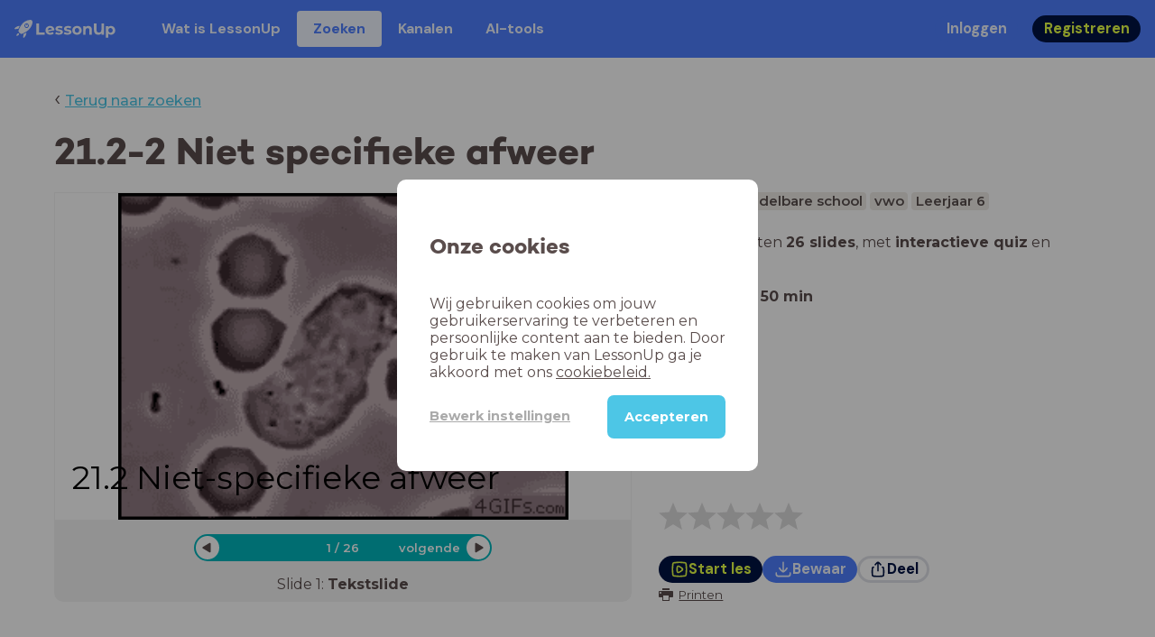

--- FILE ---
content_type: text/html; charset=utf-8
request_url: https://www.lessonup.com/nl/lesson/pqnmwvAGra2htK5jo
body_size: 37452
content:

    <!DOCTYPE html>
    <html lang="en">
      <head>
        <meta charset="UTF-8" />
        <meta name="viewport" content="width=device-width, initial-scale=1.0" />
        <meta http-equiv="X-UA-Compatible" content="ie=edge" />
        <meta name="theme-color" content="#4dc6e6" />
        <title data-rh="true">21.2-2 Niet specifieke afweer - LessonUp</title> <meta data-rh="true" name="twitter:site" content="@lessonup"/><meta data-rh="true" name="robots" content="index, noimageindex"/><meta data-rh="true" name="description" content/><meta data-rh="true" property="twitter:card" content="summary"/><meta data-rh="true" property="og:title" content="21.2-2 Niet specifieke afweer"/><meta data-rh="true" property="og:description" content="Les Biologie van 50 minuten voor Middelbare school"/><meta data-rh="true" property="og:image" content="https://lh3.googleusercontent.com/V-k0MWbPAeTo8r4aazmP-CrMDT5hoh6lKxo5igEKBsEaljTGXpTsy4vaHSir13Ke9fFKREXD5ue16jjeHB_Ugcz2Mo4nRMU_GCSA8g=w580-h326-c"/> <link data-rh="true" rel="canonical" href="https://www.lessonup.com/nl/lesson/pqnmwvAGra2htK5jo"/><link data-rh="true" rel="alternate" href="https://www.lessonup.com/nl/lesson/pqnmwvAGra2htK5jo" hrefLang="nl"/><link data-rh="true" rel="alternate" href="https://www.lessonup.com/en/lesson/pqnmwvAGra2htK5jo" hrefLang="en"/>
        <link rel="icon" type="image/png" href="/search/public/img/favicon.png" />
        <link rel="shortcut icon" href="/search/public/img/favicon.png" />
        
    <link href="https://fonts.googleapis.com/css?family=Montserrat:400,500,600,700|Open+Sans:400,600|Montserrat+Alternates:400,600,700|DM+Sans:400,500,700|Plus+Jakarta+Sans:800&display=fallback" rel="stylesheet" /><link href="/search/public/fonts/primaryFonts.css" rel="stylesheet" /> 
    <link rel="stylesheet" type="text/css" href="/search/public/dist/client.27ab742219bf7372f498.css" />
    <style data-emotion="css-global lrov9u">*{box-sizing:border-box;}a{color:inherit;}h1,h2,h3,h4,h5,h6{font-weight:inherit;}button{background:transparent;border:0;padding:0;}button:not(:disabled){cursor:pointer;}@supports selector(:focus-visible){a:focus-visible,button:focus-visible,input:focus-visible,textarea:focus-visible,select:focus-visible{outline:none;}}a:focus-visible,button:focus-visible,input:focus-visible,textarea:focus-visible,select:focus-visible{outline:2px solid var(--color-new-focus-stroke);}dl,figure{margin:0;}:root{--color-primary-text:#E5FF45;--color-primary-background:#001343;--color-primary-hover:#102969;--color-primary-container-text:#001343;--color-primary-container-background:#E5FF45;--color-primary-container-hover:#CEE63E;--color-secondary-text:#EFF4FF;--color-secondary-background:#4E7FFF;--color-secondary-hover:#7a9fff;--color-secondary-container-text:#4E7FFF;--color-secondary-container-background:#EFF4FF;--color-secondary-container-hover:#DFE8FF;--color-tertiary-text:#5957C9;--color-tertiary-background:#D2D1FF;--color-tertiary-container-text:#6F6EBA;--color-tertiary-container-background:#F4F3FF;--color-surface-text:#001343;--color-surface-background:#FFFFFF;--color-surface-hover:rgba(0, 19, 67, 0.04);--color-surface1-text:#001343;--color-surface-background-1:#F7F5F2;--color-surface2-text:#001343;--color-surface-background-2:#EFEAE5;--color-surface3-text:#001343;--color-surface-background-3:#E7E0D9;--color-surface4-text:#001343;--color-surface-background-4:#DFD5CC;--color-surface5-text:#001343;--color-surface-background-5:#D7CBBF;--color-overlay-text:#FFFFFF;--color-overlay-background:rgba(0, 19, 67, 0.5);--color-overlay-surface-text:#001343;--color-overlay-surface-background:rgba(255, 255, 255, 0.9);--color-outline-background:rgba(0, 19, 67, 0.13);--color-outline-hover:rgba(0, 19, 67, 0.42);--color-error-text:#FDEDED;--color-error-background:#EC484D;--color-error-container-text:#EC484D;--color-error-container-background:#FDEDED;--color-success-text:#E4F3E5;--color-success-background:#4CAF50;--color-success-container-text:#4CAF50;--color-success-container-background:#E4F3E5;--color-warning-text:#FFF5D7;--color-warning-background:#C37C12;--color-warning-container-text:#C37C12;--color-warning-container-background:#FFF5D7;--color-focus-text:#F4EEFF;--color-focus-background:#A64EFF;--color-disabled-text:rgba(0, 19, 67, 0.6);--color-disabled-background:rgba(0, 19, 67, 0.125);--color-disabled-surface-text:#AE977F;--color-disabled-surface-background:rgba(174, 151, 127, 0.1);--color-high-contrast-text:#fff;--color-high-contrast-background:#000;--color-high-contrast-disabled-text:rgba(0,0,0,.5);--color-high-contrast-disabled-background:rgba(0,0,0,.05);--color-ai-text:#FFFFFF;--color-ai-gradient:linear-gradient(135deg, #4E7FFF, #A64EFF);--color-gradient-1:linear-gradient(135deg, #CAD9FF, #B9B8FF);--color-gradient-2:linear-gradient(180deg, rgba(223, 232, 255, 100), rgba(223, 232, 255, 0));--color-loader-skeleton-gradient-start:linear-gradient(90deg, rgba(255, 255, 255, 0), rgba(255, 255, 255, 75), rgba(255, 255, 255, 0));--color-new-surface-stroke:#DFE1E7;--color-new-surface-on:#001343;--color-new-surface-fill:#FFFFFF;--color-new-surface-strokesubjacent:#DFE1E7;--color-new-surface-onSubjacent:#001343;--color-new-surface-fillSubjacent:#EBEDEF;--color-new-surface-fillFeedback:#F5F6F7;--color-new-black-stroke:#474B52;--color-new-black-on:#E4E5E7;--color-new-black-fill:#000000;--color-new-black-strokesubjacent:#53575F;--color-new-black-onSubjacent:#ADB1B8;--color-new-black-fillSubjacent:#303236;--color-new-black-fillFeedback:#242529;--color-new-white-stroke:#D6D8DB;--color-new-white-on:#18191B;--color-new-white-fill:#FFFFFF;--color-new-white-strokesubjacent:#D1D7E0;--color-new-white-onSubjacent:#474B52;--color-new-white-fillSubjacent:#E4E5E7;--color-new-white-fillFeedback:#F0F2F5;--color-new-primary-stroke:#001343;--color-new-primary-on:#E5FF45;--color-new-primary-fill:#001343;--color-new-primary-stroke-subjacent:#001343;--color-new-primary-on-subjacent:#E5FF45;--color-new-primary-fill-subjacent:#00288F;--color-new-primary-fillFeedback:#102969;--color-new-secondary-stroke:#4E7FFF;--color-new-secondary-on:#EFF4FF;--color-new-secondary-fill:#4E7FFF;--color-new-secondary-stroke-subjacent:#4E7FFF;--color-new-secondary-on-subjacent:#EFF4FF;--color-new-secondary-fill-subjacent:#336BFF;--color-new-secondary-fillFeedback:#7A9FFF;--color-new-tertiary-stroke:#D2D1FF;--color-new-tertiary-on:#5957C9;--color-new-tertiary-fill:#D2D1FF;--color-new-tetirary-stroke-subjacent:#D2D1FF;--color-new-tetirary-on-subjacent:#5957C9;--color-new-tertiary-fill-subjacent:#E6E5FF;--color-new-tertiary-fillFeedback:#E1E0FF;--color-new-ai-stroke:#4E7FFF;--color-new-ai-on:#FFFFFF;--color-new-ai-fill:#4E7FFF;--color-new-ai-fillGradient:linear-gradient(135deg, #4E7FFF, #A64EFF);--color-new-ai-stroke-subjacent:#4E7FFF;--color-new-ai-on-subjacent:#FFFFFF;--color-new-ai-fill-subjacent:#336BFF;--color-new-ai-fillFeedback:#7A9FFF;--color-new-negative-stroke:#EC484D;--color-new-negative-on:#EC484D;--color-new-negative-fill:#FFE8ED;--color-new-negative-stroke-subjacent:#EC484D;--color-new-negative-on-subjacent:#EC484D;--color-new-negative-fill-subjacent:#FFCCD7;--color-new-negative-fillFeedback:#FFB2C3;--color-new-positive-stroke:#42A546;--color-new-positive-on:#42A546;--color-new-positive-fill:#ECFFF0;--color-new-positive-stroke-subjacent:#42A546;--color-new-positive-on-subjacent:#42A546;--color-new-positive-fill-subjacent:#D1FFDB;--color-new-positive-fillFeedback:#B8FFC7;--color-new-warning-stroke:#C37C12;--color-new-warning-on:#C37C12;--color-new-warning-fill:#FFF5D7;--color-new-warning-stroke-subjacent:#C37C12;--color-new-warning-on-subjacent:#C37C12;--color-new-warning-fill-subjacent:#FFEEBD;--color-new-warning-fillFeedback:#FFE8A3;--color-new-active-stroke:#C7D8FF;--color-new-active-on:#4E7FFF;--color-new-active-fill:#EFF4FF;--color-new-active-stroke-subjacent:#EFF4FF;--color-new-active-on-subjacent:#4E7FFF;--color-new-active-fill-subjacent:#C7D8FF;--color-new-active-fillFeedback:#DFE8FF;--color-new-disabled-stroke:#DFE1E7;--color-new-disabled-on:#66718E;--color-new-disabled-fill:#DFE1E7;--color-new-disabled-stroke-subjacent:#DFE1E7;--color-new-disabled-on-subjacent:#66718E;--color-new-disabled-fill-subjacent:#DFE1E7;--color-new-disabled-fillFeedback:#DFE1E7;--color-new-focus-stroke:#A64EFF;--color-new-luminocityDark-stroke:#1A1A1A4D;--color-new-luminocityDark-on:#1A1A1AD9;--color-new-luminocityDark-fill:#1A1A1A4D;--color-new-luminocityLight-stroke:#E5E5E54D;--color-new-luminocityLight-on:#E5E5E5D9;--color-new-luminocityLight-fill:#E5E5E54D;--color-new-skeleton-fill:#777D88;}</style><style data-emotion="css sstbqj zfb3pf 119m6lo 1b4p18b 1uj1bkn 1yncu0c pwu84r 17j8dvx 1k9anzb 1k8qijt 1bc4zvp l9rgi3 hpj7dl xjx6ca 3vurgw 1fk9npj 10faasc 145iwns 1ohkngb 1dhfdau">.css-sstbqj{position:absolute;right:30px;top:30px;}.css-zfb3pf{position:relative;}@media print{.css-zfb3pf{display:none;}}.css-119m6lo{height:64px;padding-left:16px;padding-right:16px;display:-webkit-box;display:-webkit-flex;display:-ms-flexbox;display:flex;-webkit-align-items:center;-webkit-box-align:center;-ms-flex-align:center;align-items:center;background-color:var(--color-secondary-background);color:var(--color-secondary-text);}@media (max-width: 1023px){.css-119m6lo .tbv_default,.css-119m6lo .tbv_desktop-only{display:none;}}@media (min-width: 1024px){.css-119m6lo .tbv_mobile-only{display:none;}}.css-1b4p18b{height:40px;display:-webkit-box;display:-webkit-flex;display:-ms-flexbox;display:flex;-webkit-align-items:center;-webkit-box-align:center;-ms-flex-align:center;align-items:center;cursor:pointer;margin-right:32px;}.css-1uj1bkn{fill:currentColor;width:auto;height:20px;}.css-1yncu0c{display:-webkit-box;display:-webkit-flex;display:-ms-flexbox;display:flex;-webkit-flex:1;-ms-flex:1;flex:1;-webkit-align-items:center;-webkit-box-align:center;-ms-flex-align:center;align-items:center;}.css-pwu84r{font-size:1rem;line-height:1.5rem;font-weight:800;font-family:"DM Sans",ui-sans-serif,system-ui;font-style:normal;}.css-pwu84r:is(p),.css-pwu84r p{margin:0;}.css-17j8dvx{display:-webkit-box;display:-webkit-flex;display:-ms-flexbox;display:flex;margin:0;padding:0;}.css-1k9anzb{display:-webkit-inline-box;display:-webkit-inline-flex;display:-ms-inline-flexbox;display:inline-flex;list-style-type:none;margin:0;white-space:nowrap;border-radius:4px;}.css-1k9anzb>*{display:-webkit-box;display:-webkit-flex;display:-ms-flexbox;display:flex;line-height:36px;padding:0 16px;border:2px solid transparent;border-radius:4px;}.css-1k9anzb *:focus-visible{outline:none;border:2px solid var(--color-new-focus-stroke);}.css-1k9anzb a{-webkit-text-decoration:none;text-decoration:none;}.css-1k9anzb:hover{-webkit-text-decoration:underline;text-decoration:underline;}.css-1k8qijt{display:-webkit-inline-box;display:-webkit-inline-flex;display:-ms-inline-flexbox;display:inline-flex;list-style-type:none;margin:0;white-space:nowrap;border-radius:4px;background-color:var(--color-secondary-container-background);color:var(--color-secondary-container-text);}.css-1k8qijt>*{display:-webkit-box;display:-webkit-flex;display:-ms-flexbox;display:flex;line-height:36px;padding:0 16px;border:2px solid transparent;border-radius:4px;}.css-1k8qijt *:focus-visible{outline:none;border:2px solid var(--color-new-focus-stroke);}.css-1k8qijt a{-webkit-text-decoration:none;text-decoration:none;}.css-1k8qijt:hover{-webkit-text-decoration:underline;text-decoration:underline;}.css-1bc4zvp{margin-left:auto;display:-webkit-box;display:-webkit-flex;display:-ms-flexbox;display:flex;-webkit-align-items:center;-webkit-box-align:center;-ms-flex-align:center;align-items:center;}.css-1bc4zvp >*~*{margin-left:16px;}.css-l9rgi3{-webkit-flex-direction:row;-ms-flex-direction:row;flex-direction:row;display:-webkit-box;display:-webkit-flex;display:-ms-flexbox;display:flex;}.css-l9rgi3 >*~*{margin-left:16px!important;}.css-hpj7dl{width:auto;display:-webkit-inline-box;display:-webkit-inline-flex;display:-ms-inline-flexbox;display:inline-flex;-webkit-align-items:center;-webkit-box-align:center;-ms-flex-align:center;align-items:center;-webkit-box-pack:center;-ms-flex-pack:center;-webkit-justify-content:center;justify-content:center;gap:5px;padding:5px 12.5px;border-radius:40px;color:var(--color-new-secondary-on);background:var(--color-new-secondary-fill);background-origin:border-box;border:none;-webkit-text-decoration:none;text-decoration:none;}.css-hpj7dl>svg{-webkit-flex-shrink:0;-ms-flex-negative:0;flex-shrink:0;width:1.25rem;height:1.25rem;}.css-hpj7dl:hover{background:var(--color-new-secondary-fillFeedback);}.css-xjx6ca{font-size:1.015625rem;line-height:1.25rem;font-family:"DM Sans",ui-sans-serif,system-ui;font-weight:700;font-style:normal;margin:0;display:-webkit-box;display:-webkit-flex;display:-ms-flexbox;display:flex;-webkit-align-items:center;-webkit-box-align:center;-ms-flex-align:center;align-items:center;-webkit-box-pack:center;-ms-flex-pack:center;-webkit-justify-content:center;justify-content:center;overflow:hidden;position:relative;}.css-3vurgw{overflow:hidden;text-overflow:ellipsis;white-space:nowrap;opacity:1;}.css-1fk9npj{width:auto;display:-webkit-inline-box;display:-webkit-inline-flex;display:-ms-inline-flexbox;display:inline-flex;-webkit-align-items:center;-webkit-box-align:center;-ms-flex-align:center;align-items:center;-webkit-box-pack:center;-ms-flex-pack:center;-webkit-justify-content:center;justify-content:center;gap:5px;padding:5px 12.5px;border-radius:40px;color:var(--color-new-primary-on);background:var(--color-new-primary-fill);background-origin:border-box;border:none;-webkit-text-decoration:none;text-decoration:none;}.css-1fk9npj>svg{-webkit-flex-shrink:0;-ms-flex-negative:0;flex-shrink:0;width:1.25rem;height:1.25rem;}.css-1fk9npj:hover{background:var(--color-new-primary-fillFeedback);}.css-10faasc{margin-left:8px;display:none;}@media (max-width: 1023px){.css-10faasc{display:block;}}.css-145iwns{width:auto;display:-webkit-inline-box;display:-webkit-inline-flex;display:-ms-inline-flexbox;display:inline-flex;-webkit-align-items:center;-webkit-box-align:center;-ms-flex-align:center;align-items:center;-webkit-box-pack:center;-ms-flex-pack:center;-webkit-justify-content:center;justify-content:center;gap:5px;padding:5px;border-radius:40px;color:var(--color-new-secondary-on);background:var(--color-new-secondary-fill);background-origin:border-box;border:none;-webkit-text-decoration:none;text-decoration:none;}.css-145iwns>svg{-webkit-flex-shrink:0;-ms-flex-negative:0;flex-shrink:0;width:1.25rem;height:1.25rem;}.css-145iwns:hover{background:var(--color-new-secondary-fillFeedback);}.css-1ohkngb{width:auto;display:-webkit-inline-box;display:-webkit-inline-flex;display:-ms-inline-flexbox;display:inline-flex;-webkit-align-items:center;-webkit-box-align:center;-ms-flex-align:center;align-items:center;-webkit-box-pack:center;-ms-flex-pack:center;-webkit-justify-content:center;justify-content:center;gap:5px;padding:2.5px 10px;border-radius:40px;color:var(--color-new-surface-on);background:var(--color-new-surface-fill);background-origin:border-box;border:2.5px solid var(--color-new-surface-stroke);-webkit-text-decoration:none;text-decoration:none;}.css-1ohkngb>svg{-webkit-flex-shrink:0;-ms-flex-negative:0;flex-shrink:0;width:1.25rem;height:1.25rem;}.css-1ohkngb:hover{background:var(--color-new-surface-fillFeedback);}.css-1dhfdau{background-color:var(--color-secondary-background);color:var(--color-secondary-text);}</style>
   
    
    <!-- Google Tag Manager -->
    <script nonce="d16c3f3b-66bf-4eb4-ae3e-6b377e0e0a5e">
      (function (w, d, s, l, i) {
        w[l] = w[l] || [];
        w[l].push({ 'gtm.start': new Date().getTime(), event: 'gtm.js' });
        var f = d.getElementsByTagName(s)[0],
          j = d.createElement(s),
          dl = l != 'dataLayer' ? '&l=' + l : '';
        j.async = true;
        j.src = 'https://www.googletagmanager.com/gtm.js?id=' + i + dl;
        f.parentNode.insertBefore(j, f);
      })(window, document, 'script', 'dataLayer', 'GTM-N3SLDFQ');
    </script>
    <!-- End Google Tag Manager -->
  
    
    <!-- Global site tag (gtag.js) - Google Analytics -->
    <script nonce="d16c3f3b-66bf-4eb4-ae3e-6b377e0e0a5e" async src="https://www.googletagmanager.com/gtag/js?id=G-DBSWZ6Z27F"></script>
    <script nonce="d16c3f3b-66bf-4eb4-ae3e-6b377e0e0a5e">
      window.dataLayer = window.dataLayer || [];
      function gtag() {
        dataLayer.push(arguments);
      }
      gtag('js', new Date());
    </script>
  
  
      </head>
      <body>
        <!-- Google Tag Manager (noscript) -->
        <noscript
          ><iframe
            src="https://www.googletagmanager.com/ns.html?id=GTM-N3SLDFQ"
            height="0"
            width="0"
            style="display:none;visibility:hidden"
          ></iframe
        ></noscript>
        <!-- End Google Tag Manager (noscript) -->
        <div id="app" class="wrap-inner"><link rel="preload" as="image" href="/search/public/img/icons/black/clock.png"/><!--$--><div id="searchToastContainer" class="css-sstbqj"><section class="Toastify" aria-live="polite" aria-atomic="false" aria-relevant="additions text" aria-label="Notifications Alt+T"></section></div><div class="h-100"><div class="nav-bar css-zfb3pf"><nav class="css-119m6lo"><a href="/site/nl" class="css-1b4p18b"><svg xmlns="http://www.w3.org/2000/svg" width="181" height="32" fill="none" viewBox="0 0 181 32" class="css-1uj1bkn"><path fill="currentColor" d="M8.1 25.6c.2-.8 0-1.3-.2-1.5-.2-.3-.7-.4-1.5-.2-2.6.7-2.9 4-3 4.6.7 0 4-.3 4.7-2.9M8 13.4l1.4-2.5c-1.9-.2-5.4.2-9.4 4.3l1.5 1.5s3.1-1 5.2-.5zM18.6 24l-2.8 1.3c.5 2-.5 5.2-.5 5.2l1.5 1.5c4-4 4.5-7.5 4.3-9.4z"></path><path fill="currentColor" fill-rule="evenodd" d="M22.2 9.8a.8.8 0 0 1-1.1 0 .8.8 0 1 1 1 0Zm1.2-1.2a2.5 2.5 0 0 0-3.6 0 2.5 2.5 0 1 0 3.6 0" clip-rule="evenodd"></path><path fill="currentColor" fill-rule="evenodd" d="M24.4 13.2a4 4 0 0 1-5.6 0 4 4 0 1 1 5.6 0M31 1c-.7-.7-1.8-1-3.2-1a21.5 21.5 0 0 0-16.3 10.2A39 39 0 0 0 7 19.6a7.8 7.8 0 0 0 .6 1.5 9 9 0 0 0 1.4 2 8.3 8.3 0 0 0 3.5 2 29.7 29.7 0 0 0 5.5-2.4 39 39 0 0 0 7-4.8c6.6-6.5 8.4-14.5 6-16.9" clip-rule="evenodd"></path><path fill="currentColor" d="M174.4 18.6c0-2.6-1.7-4.2-3.9-4.2s-3.8 1.6-3.8 4.2 1.7 4.2 3.8 4.2c2.2 0 4-1.6 4-4.2Zm4.5 0c0 4.8-3.3 7.8-7.6 7.8-1.9 0-3.4-.6-4.6-1.8v7h-4.4V11h4.2v1.8c1.1-1.3 2.8-2 4.8-2 4.3 0 7.6 3 7.6 7.8M159 6.5v19.7h-4.5v-2.4c-1.3 1.8-3.4 2.7-6 2.7-4.5 0-7.4-3-7.4-8.5V6.5h4.6v11.4c0 3.2 1.7 4.7 4.1 4.7 2.7 0 4.6-1.6 4.6-5V6.5h4.5Zm-21.6 11v8.7H133v-8c0-2.5-1.1-3.6-3-3.6-2.2 0-3.7 1.3-3.7 4.1v7.5H122V11h4.2v1.8c1.2-1.3 3-2 5-2 3.6 0 6.3 2.1 6.3 6.7ZM115 18.6c0-2.6-1.7-4.2-4-4.2-2.1 0-3.8 1.6-3.8 4.2s1.7 4.2 3.9 4.2 3.8-1.6 3.8-4.2Zm-12.3 0c0-4.5 3.5-7.8 8.4-7.8 4.8 0 8.3 3.3 8.3 7.8 0 4.6-3.5 7.8-8.3 7.8-4.9 0-8.4-3.2-8.4-7.8m-15.1 6.2 1.5-3.2c1.4 1 3.4 1.5 5.3 1.5 2 0 2.8-.5 2.8-1.4 0-2.5-9.2 0-9.2-6 0-2.9 2.6-4.9 7-4.9 2.1 0 4.4.5 5.9 1.3l-1.5 3.2c-1.5-.9-3-1.2-4.4-1.2-2 0-2.8.7-2.8 1.4 0 2.6 9.2.1 9.2 6.1 0 2.8-2.7 4.8-7.2 4.8a13 13 0 0 1-6.6-1.6m-15.2 0 1.5-3.2a9 9 0 0 0 5.2 1.5c2 0 2.8-.5 2.8-1.4 0-2.5-9.1 0-9.1-6 0-2.9 2.6-4.9 7-4.9 2 0 4.4.5 5.8 1.3l-1.4 3.2c-1.5-.9-3-1.2-4.4-1.2-2 0-2.8.7-2.8 1.4 0 2.6 9.1.1 9.1 6.1 0 2.8-2.6 4.8-7.1 4.8a13 13 0 0 1-6.6-1.6m-13-6.6 7.4-1.5a3.6 3.6 0 0 0-3.6-2.6c-2.2 0-3.7 1.5-3.8 4Zm8.2 3.2L70 24q-2.1 2.4-6.3 2.4c-5.2 0-8.6-3.3-8.6-7.8s3.4-7.8 8.1-7.8c4.3 0 7.8 2.8 7.8 7.7l-11.2 2.1c.7 1.5 2 2.3 4 2.3 1.7 0 2.8-.5 3.8-1.5M39.1 6.5h4.6v16h9.9v3.7H39V6.5Z"></path></svg></a><div class="css-1yncu0c"><div class="tbv_default"><div class="css-pwu84r"><ul class="TopBarItemList css-17j8dvx"><li class="css-1k9anzb"><a href="/site/nl/docenten">Wat is LessonUp</a></li><li class="css-1k8qijt"><a href="/nl/lessons/us">Zoeken</a></li><li class="css-1k9anzb"><a href="/nl/channels">Kanalen</a></li><li class="css-1k9anzb"><a href="/nl/app/ai-tools">aiToolsTab</a></li></ul></div></div><div class="TopBarRight css-1bc4zvp"><div class="tbv_default"><div class="css-l9rgi3"><button class="css-hpj7dl"><span class="css-xjx6ca"><div class="css-3vurgw">Inloggen</div></span></button><button class="css-1fk9npj"><span class="css-xjx6ca"><div class="css-3vurgw">Registreren</div></span></button></div></div></div></div><div class="css-10faasc"><button class="css-145iwns"><svg xmlns="http://www.w3.org/2000/svg" width="24" height="24" fill="none" viewBox="0 0 24 24"><path stroke="currentColor" stroke-linecap="round" stroke-linejoin="round" stroke-width="2" d="M2.742 4.5h18.516M2.742 12h18.516M2.742 19.5h18.516"></path></svg></button></div></nav></div><div class="app-layout"><div class="app-layout-content"><div><div class="lesson-page-section page-center lesson-page-view"><div class="lesson-page__back"><span class="lesson-page__back-arrow">‹</span><a class="link-prominent" href="/nl/lessons/">Terug naar zoeken</a></div><div class="lesson-overview"><h1 class="ui-heading ui-heading--h0 lesson-overview__title">21.2-2 Niet specifieke afweer</h1><div class="lesson-preview" tabindex="0"><div class="lesson-preview__player-container"><div class="relative"><div class="lesson-preview__player"><div class="pin-view"><div id="slide" data-allow-image-zoom="0" class="pin-container view-mode slide-color-1 slide-layout-3 has-image "><div class="slide-color-1 slide-layout-3 has-image content-background"></div><div data-component-id="image" comp-remote-event="click" class="image opacity-100 image-size-contain" style="background-image:url(https://lh3.googleusercontent.com/DeOZesvYJkQMzx1r-oRdlg3gthSovsRI_BCqCm9ZDLnbRuEq4lzMOC0xaHwjmQ3O0tYMwLZ8tslsHBT3VnVNSMS3FaiiZ2tO_ikhZh0A=s1280)"></div><div data-component-id="image2" comp-remote-event="click" class="image2 opacity-100"></div><div id="text1" class="text text-comp text1 text-align-2 font-size-100 font-undefined"><div class="text-inner">Paragraaf 1 Dierenwelzijn</div></div><div class="view-components"><div data-component-id="mF7pNthSJXRg9dzDG" data-component="text" data-grippy="move" class="component component-container component-text    " style="left:1.903%;top:77.778%;bottom:2.659%;right:3.478%;inset:77.778% 3.478% 2.659% 1.903%"><div class="text-comp-inner text-columns-1" style="border-color:transparent;border-radius:0;background-color:transparent"><div class="text-value font-montserrat font-size-100 text-padding-1 text-align-left vertical-align-top" data-grippy="move">21.2 Niet-specifieke afweer</div></div></div></div></div></div><div class="lesson-preview__player-nav"><div class="player-nav-button player-nav-button-left"><button class="button-unstyled lesson-preview__player-navbutton"><svg viewBox="0 0 9 12" class="arrow-left" width="10" height="12"><path d="M7.486.909L.429 5.143a1 1 0 000 1.714l7.057 4.234A1 1 0 009 10.234V1.766A1 1 0 007.486.91z" fill="currentColor" fill-rule="evenodd"></path></svg></button></div><div class="lesson-preview__player-nav-count"><span>1<!-- --> / <!-- -->26</span></div><div class="player-nav-button player-nav-button-right clickable"><span class="navigation-text-button">volgende</span><button class="button-unstyled lesson-preview__player-navbutton"><svg viewBox="0 0 9 12" class="arrow-right" width="10" height="12"><path d="M1.514.909l7.057 4.234a1 1 0 010 1.714l-7.057 4.234A1 1 0 010 10.234V1.766A1 1 0 011.514.91z" fill="currentColor" fill-rule="evenodd"></path></svg></button></div></div></div><div class="lesson-preview__slide-info"><span>Slide <!-- -->1<!-- -->: <strong>Tekstslide</strong></span></div></div></div><div class="lesson-preview__content"><div class="lesson-overview-meta"><div><div class="ui-tags lesson-overview-meta-section"><span title="Biologie" class="ui-tag ui-tag--large bg-warm-gray">Biologie</span><span title="Middelbare school" class="ui-tag ui-tag--large bg-warm-gray">Middelbare school</span><span title="vwo" class="ui-tag ui-tag--large bg-warm-gray">vwo</span><span title="Leerjaar 6" class="ui-tag ui-tag--large bg-warm-gray">Leerjaar 6</span></div><div class="lesson-overview-meta-section"><div class="lesson-overview-meta__description "><p>In deze les zitten <strong>26 slides</strong>, <!-- -->met<!-- --> <span><strong>interactieve quiz</strong> en <strong>tekstslides</strong></span>.</p></div><span class="lesson-overview-meta__duration"><span class="lesson-overview-meta__icon"><img src="/search/public/img/icons/black/clock.png" alt="time-icon"/></span>Lesduur is: <strong>50<!-- --> <!-- -->min</strong></span></div></div><div class="lesson-overview-meta-action-section"><div class="feedback_bar lesson-overview-meta-section" style="font-size:2em"><svg xmlns="http://www.w3.org/2000/svg" version="1.1" viewBox="0 0 222 210" class="feedback_bar__star feedback_bar__star--sizing-to-font feedback_bar__star--animations" fill="#dcdbdc"><path d="M179.46 209.73l-68.28-41.51-68.107 41.79 18.381-77.77L.661 80.38 80.3 73.835 110.84-.009l30.838 73.717 79.665 6.222-60.58 52.11z" stroke="none" stroke-width="10" fill="#dcdbdc" class="svg_star_path"></path></svg><svg xmlns="http://www.w3.org/2000/svg" version="1.1" viewBox="0 0 222 210" class="feedback_bar__star feedback_bar__star--sizing-to-font feedback_bar__star--animations" fill="#dcdbdc"><path d="M179.46 209.73l-68.28-41.51-68.107 41.79 18.381-77.77L.661 80.38 80.3 73.835 110.84-.009l30.838 73.717 79.665 6.222-60.58 52.11z" stroke="none" stroke-width="10" fill="#dcdbdc" class="svg_star_path"></path></svg><svg xmlns="http://www.w3.org/2000/svg" version="1.1" viewBox="0 0 222 210" class="feedback_bar__star feedback_bar__star--sizing-to-font feedback_bar__star--animations" fill="#dcdbdc"><path d="M179.46 209.73l-68.28-41.51-68.107 41.79 18.381-77.77L.661 80.38 80.3 73.835 110.84-.009l30.838 73.717 79.665 6.222-60.58 52.11z" stroke="none" stroke-width="10" fill="#dcdbdc" class="svg_star_path"></path></svg><svg xmlns="http://www.w3.org/2000/svg" version="1.1" viewBox="0 0 222 210" class="feedback_bar__star feedback_bar__star--sizing-to-font feedback_bar__star--animations" fill="#dcdbdc"><path d="M179.46 209.73l-68.28-41.51-68.107 41.79 18.381-77.77L.661 80.38 80.3 73.835 110.84-.009l30.838 73.717 79.665 6.222-60.58 52.11z" stroke="none" stroke-width="10" fill="#dcdbdc" class="svg_star_path"></path></svg><svg xmlns="http://www.w3.org/2000/svg" version="1.1" viewBox="0 0 222 210" class="feedback_bar__star feedback_bar__star--sizing-to-font feedback_bar__star--animations" fill="#dcdbdc"><path d="M179.46 209.73l-68.28-41.51-68.107 41.79 18.381-77.77L.661 80.38 80.3 73.835 110.84-.009l30.838 73.717 79.665 6.222-60.58 52.11z" stroke="none" stroke-width="10" fill="#dcdbdc" class="svg_star_path"></path></svg></div><div class="lesson-overview-meta__buttons lesson-overview-meta-section"><div><button class="css-1fk9npj"><svg xmlns="http://www.w3.org/2000/svg" width="24" height="24" fill="none" viewBox="0 0 24 24"><path stroke="currentColor" stroke-linecap="round" stroke-linejoin="round" stroke-width="2" d="M3.273 19.33c.078.72.65 1.292 1.37 1.37 2.353.258 4.818.611 7.357.611s5.004-.353 7.358-.61a1.55 1.55 0 0 0 1.369-1.37c.251-2.345.584-4.801.584-7.331s-.333-4.986-.584-7.33a1.55 1.55 0 0 0-1.37-1.37c-2.353-.258-4.818-.611-7.357-.611s-5.004.353-7.358.61c-.72.08-1.291.65-1.369 1.37C3.022 7.014 2.69 9.47 2.69 12s.333 4.986.584 7.33"></path><path stroke="currentColor" stroke-linecap="round" stroke-linejoin="round" stroke-width="2" d="M8.78 12c0 .844.144 2.057.283 3.029.123.864.977 1.418 1.8 1.125 1.973-.702 3.814-1.782 5.08-3.402a1.22 1.22 0 0 0 0-1.504c-1.266-1.62-3.107-2.7-5.08-3.402-.823-.293-1.677.261-1.8 1.125-.14.972-.284 2.185-.284 3.029"></path></svg><span class="css-xjx6ca"><div class="css-3vurgw">Start les</div></span></button></div><button class="css-hpj7dl"><svg xmlns="http://www.w3.org/2000/svg" width="24" height="24" fill="none" viewBox="0 0 24 24" class="icon"><path stroke="currentColor" stroke-linecap="round" stroke-linejoin="round" stroke-width="2" d="M2.728 16.908v1.427a2.853 2.853 0 0 0 2.853 2.852H18.42a2.853 2.853 0 0 0 2.852-2.852v-1.427M7.044 10.485c.972 1.789 2.42 3.419 4.285 4.546.413.25.93.25 1.342 0 1.865-1.128 3.312-2.758 4.284-4.546M12 15.218V2.813"></path></svg><span class="css-xjx6ca"><div class="css-3vurgw"><span>Bewaar</span></div></span></button><button class="css-1ohkngb"><svg xmlns="http://www.w3.org/2000/svg" width="24" height="24" fill="none" viewBox="0 0 24 24"><path stroke="currentColor" stroke-linecap="round" stroke-linejoin="round" stroke-width="2" d="M5.961 9.158a1.56 1.56 0 0 0-1.374 1.372 39.2 39.2 0 0 0 0 9.114 1.56 1.56 0 0 0 1.374 1.372c3.087.343 8.99.343 12.078 0a1.56 1.56 0 0 0 1.374-1.372 39.2 39.2 0 0 0 0-9.114 1.56 1.56 0 0 0-1.374-1.372M12 13.898V2.727m3.533 3.031c-1.074-1.356-1.805-1.987-2.894-2.813a1.04 1.04 0 0 0-1.277 0c-1.09.826-1.82 1.457-2.894 2.813"></path></svg><span class="css-xjx6ca"><div class="css-3vurgw">Deel</div></span></button></div><div class="lesson-overview-meta__sub-buttons lesson-overview-meta-section"><button type="button" class="text-button-comp fg-text print-button"><svg viewBox="0 0 32 32" class="icon" fill="currentcolor"><path d="M8 2h16v4H8V2zM30 8H2c-1.1 0-2 .9-2 2v10c0 1.1.9 2 2 2h6v8h16v-8h6c1.1 0 2-.9 2-2V10c0-1.1-.9-2-2-2zM4 14a2 2 0 11-.001-3.999A2 2 0 014 14zm18 14H10V18h12v10z"></path></svg>Printen</button></div></div></div></div></div><div class="lesson-overview-introduction"><div class="lesson-overview-introduction-text"></div></div><div><h2 class="ui-heading ui-heading--h1">Onderdelen in deze les</h2><div class="lesson-overview-pins lesson-overview-pin-grid"><div class="pin-flow-40"><div class="pin-wrapper"><div class="pin-view lesson-overview-pin thumbPreview"><div id="slide" data-allow-image-zoom="0" class="pin-container view-mode slide-color-1 slide-layout-3 has-image "><div class="slide-color-1 slide-layout-3 has-image content-background"></div><div data-component-id="image" comp-remote-event="click" class="image opacity-100 image-size-contain" style="background-image:url(https://lh3.googleusercontent.com/DeOZesvYJkQMzx1r-oRdlg3gthSovsRI_BCqCm9ZDLnbRuEq4lzMOC0xaHwjmQ3O0tYMwLZ8tslsHBT3VnVNSMS3FaiiZ2tO_ikhZh0A=s250)"></div><div data-component-id="image2" comp-remote-event="click" class="image2 opacity-100"></div><div id="text1" class="text text-comp text1 text-align-2 font-size-100 font-undefined"><div class="text-inner">Paragraaf 1 Dierenwelzijn</div></div><div class="view-components"><div data-component-id="mF7pNthSJXRg9dzDG" data-component="text" data-grippy="move" class="component component-container component-text    " style="left:1.903%;top:77.778%;bottom:2.659%;right:3.478%;inset:77.778% 3.478% 2.659% 1.903%"><div class="text-comp-inner text-columns-1" style="border-color:transparent;border-radius:0;background-color:transparent"><div class="text-value font-montserrat font-size-100 text-padding-1 text-align-left vertical-align-top" data-grippy="move">21.2 Niet-specifieke afweer</div></div></div></div></div></div><h4 class="ui-heading ui-heading--h3 lesson-overview-pin-title">Slide <!-- -->1<!-- --> -<!-- --> <!-- -->Tekstslide</h4></div><div class="pin-wrapper"><div class="pin-view lesson-overview-pin thumbPreview"><div id="slide" data-allow-image-zoom="1" class="pin-container view-mode slide-color-1 slide-layout-2  "><div class="slide-color-1 slide-layout-2  content-background"></div><div data-component-id="image" comp-remote-event="click" class="image opacity-100"></div><div data-component-id="image2" comp-remote-event="click" class="image2 opacity-100"></div><div id="text1" class="text text-comp text1 text-align-2 font-size-100 font-undefined"><div class="text-inner">Doel 21.2</div></div><div id="text2" class="text text-comp text2 text-align-2 font-size-60 font-undefined"><div class="text-inner"><div><b>Je leert welk type ziekteverwekkers er zijn</b></div><div><b>Je leert hoe je lichaam zich verweert tegen ziekteverwekkers</b></div><div><b>Je leert hoe je lichaam onderscheid maakt tussen lichaamseigen en lichaamsvreemd</b></div></div></div><div class="view-components"></div></div></div><h4 class="ui-heading ui-heading--h3 lesson-overview-pin-title">Slide <!-- -->2<!-- --> -<!-- --> <!-- -->Tekstslide</h4></div><div class="pin-wrapper"><div class="pin-view lesson-overview-pin thumbPreview"><div id="slide" data-allow-image-zoom="0" class="pin-container view-mode slide-color-1 slide-layout-3 has-image "><div class="slide-color-1 slide-layout-3 has-image content-background"></div><div data-component-id="image" comp-remote-event="click" class="image opacity-100" style="background-image:url(https://lh3.googleusercontent.com/waMTwvoLQhvBleA0HmseBUarPSpfCaH7HJq31HyAURzgDrCbcQl9CyH-MS3SK_kp6jkR7sovArpHMfwdbu0jYg0BgdZTFX3JxJxhWw=s250)"></div><div data-component-id="image2" comp-remote-event="click" class="image2 opacity-100"></div><div class="view-components"></div></div></div><h4 class="ui-heading ui-heading--h3 lesson-overview-pin-title">Slide <!-- -->3<!-- --> -<!-- --> <!-- -->Tekstslide</h4></div><div class="pin-wrapper"><div class="pin-view lesson-overview-pin thumbPreview"><div id="slide" data-allow-image-zoom="1" class="pin-container view-mode slide-color-1 slide-layout-2  "><div class="slide-color-1 slide-layout-2  content-background"></div><div data-component-id="image" comp-remote-event="click" class="image opacity-100"></div><div data-component-id="image2" comp-remote-event="click" class="image2 opacity-100"></div><div id="text1" class="text text-comp text1 text-align-2 font-size-100 font-undefined"><div class="text-inner">Lichaamseigen/ -vreemd</div></div><div id="text2" class="text text-comp text2 text-align-2 font-size-60 font-undefined"><div class="text-inner">Door je afweersysteem moet onderscheid gemaakt worden tussen lichaamseigen en lichaamsvreemde dingen in je lichaam.<div>Hoe?&nbsp;</div><div><b>Antigenen</b></div></div></div><div class="view-components"></div></div></div><h4 class="ui-heading ui-heading--h3 lesson-overview-pin-title">Slide <!-- -->4<!-- --> -<!-- --> <!-- -->Tekstslide</h4></div><div class="pin-wrapper"><div class="pin-view lesson-overview-pin thumbPreview"><div id="slide" data-allow-image-zoom="1" class="pin-container view-mode slide-color-1 slide-layout-2  "><div class="slide-color-1 slide-layout-2  content-background"></div><div data-component-id="image" comp-remote-event="click" class="image opacity-100 image-size-contain"></div><div data-component-id="image2" comp-remote-event="click" class="image2 opacity-100"></div><div id="text1" class="text text-comp text1 text-align-2 font-size-100 font-undefined"><div class="text-inner">Lichaamseigen/ -vreemd</div></div><div id="text2" class="text text-comp text2 text-align-2 font-size-60 font-undefined"><div class="text-inner">Elke cel (bacterie/ lichaamscel) en elk virus is heeft eiwitten aan de buitenkant: antigenen<div><br /></div></div></div><div class="view-components"><div data-component-id="phwanQFjp59mwDw52" data-component="image" data-grippy="move" class="component component-container component-image  allowzoom-false opacity-100  is-thumb" style="left:2.12%;top:46.137%;bottom:3.181%;right:36.521%;inset:46.137% 36.521% 3.181% 2.12%"><div class="comp-image" data-grippy="move" style="background-image:url(https://lh3.googleusercontent.com/H67CLlF7wy6jhugOW9k5ffJbYuxpvOkakmEjWesxnC2Q9TEaUC5v3aJ16qXyQg-83hbos4f-g1vAt4ufcwCzQoNQWVQjYU4vUYtxLJh1=s1280);background-size:contain;border-radius:0"></div></div><div data-component-id="2b4nEmRkGzSEZBM4o" data-component="image" data-grippy="move" class="component component-container component-image  allowzoom-false opacity-100  is-thumb" style="left:60.633%;top:31.211%;bottom:17.467%;right:0.07%;inset:31.211% 0.07% 17.467% 60.633%"><div class="comp-image" data-grippy="move" style="background-image:url(https://lh3.googleusercontent.com/ss9QrCed25YP_VdIBqsVildy9VIFiFRCBvx2Uth2P4YLzbE_sxbUyXmkqaCcnIiVbSuqlArjwj9HalqEWSYcfS90SEF1vmOswsncwiuB=s1280);background-size:contain;border-radius:0"></div></div><div data-component-id="NKP7jZQsvn7zH8uxk" data-component="text" data-grippy="move" class="component component-container component-text    " style="left:58.955%;top:82.383%;bottom:1.902%;right:1.029%;inset:82.383% 1.029% 1.902% 58.955%"><div class="text-comp-inner text-columns-1" style="border-color:transparent;border-radius:0;background-color:transparent"><div class="text-value font-montserrat font-size-60 text-padding-1 text-align-left vertical-align-top" data-grippy="move">Ziekteverwekkers</div></div></div></div></div></div><h4 class="ui-heading ui-heading--h3 lesson-overview-pin-title">Slide <!-- -->5<!-- --> -<!-- --> <!-- -->Tekstslide</h4></div><div class="pin-wrapper"><div class="pin-view lesson-overview-pin thumbPreview"><div id="slide" data-allow-image-zoom="1" class="pin-container view-mode slide-color-1 slide-layout-2  "><div class="slide-color-1 slide-layout-2  content-background"></div><div data-component-id="image" comp-remote-event="click" class="image opacity-100 image-size-contain"></div><div data-component-id="image2" comp-remote-event="click" class="image2 opacity-100"></div><div id="text1" class="text text-comp text1 text-align-2 font-size-100 font-undefined"><div class="text-inner">Lichaamseigen/ -vreemd</div></div><div id="text2" class="text text-comp text2 text-align-2 font-size-60 font-undefined"><div class="text-inner">Elke cel (bacterie/ lichaamscel) en elk virus heeft eiwitten aan de buitenkant: antigenen<div><br /></div></div></div><div class="view-components"><div data-component-id="Hf4vKfd2ak6dnxWLh" data-component="image" data-grippy="move" class="component component-container component-image  allowzoom-false opacity-100  is-thumb" style="left:25.262%;top:42.085%;bottom:1.902%;right:30.525%;inset:42.085% 30.525% 1.902% 25.262%"><div class="comp-image" data-grippy="move" style="background-image:url(https://lh3.googleusercontent.com/8-RN0OQn5BPQALarq7Z7wOAooYLX8KUhKJLxrxk2Mg4NVgEeXZVGVlaapo0a5uYCjfuD788XB6AimWRbtRvQ4aSYgL7yEAU5a0Gl6Py3=s1280);background-size:contain;border-radius:0"></div></div><div data-component-id="fw2DpfQxH2o8K4wS8" data-component="text" data-grippy="move" class="component component-container component-text    " style="left:58.955%;top:82.383%;bottom:1.902%;right:1.029%;inset:82.383% 1.029% 1.902% 58.955%"><div class="text-comp-inner text-columns-1" style="border-color:transparent;border-radius:0;background-color:transparent"><div class="text-value font-montserrat font-size-60 text-padding-1 text-align-left vertical-align-top" data-grippy="move">Lichaamscellen</div></div></div></div></div></div><h4 class="ui-heading ui-heading--h3 lesson-overview-pin-title">Slide <!-- -->6<!-- --> -<!-- --> <!-- -->Tekstslide</h4></div><div class="pin-wrapper"><div class="pin-view lesson-overview-pin thumbPreview"><div id="slide" data-allow-image-zoom="1" class="pin-container view-mode slide-color-1 slide-layout-2  "><div class="slide-color-1 slide-layout-2  content-background"></div><div data-component-id="image" comp-remote-event="click" class="image opacity-100 image-size-contain"></div><div data-component-id="image2" comp-remote-event="click" class="image2 opacity-100"></div><div id="text1" class="text text-comp text1 text-align-2 font-size-100 font-undefined"><div class="text-inner">Lichaamseigen/ -vreemd</div></div><div id="text2" class="text text-comp text2 text-align-2 font-size-60 font-undefined"><div class="text-inner"><b>MHC-I molecuul</b>: presenteert (delen van) eiwitten die in die cel worden gemaakt.<div><br /></div></div></div><div class="view-components"><div data-component-id="u8d4SABRuS3wF4R5q" data-component="image" data-grippy="move" class="component component-container component-image  allowzoom-false opacity-100  is-thumb" style="left:25.262%;top:42.085%;bottom:1.902%;right:30.525%;inset:42.085% 30.525% 1.902% 25.262%"><div class="comp-image" data-grippy="move" style="background-image:url(https://lh3.googleusercontent.com/8-RN0OQn5BPQALarq7Z7wOAooYLX8KUhKJLxrxk2Mg4NVgEeXZVGVlaapo0a5uYCjfuD788XB6AimWRbtRvQ4aSYgL7yEAU5a0Gl6Py3=s1280);background-size:contain;border-radius:0"></div></div><div data-component-id="wqxEvZ6qhoC9S6Rbd" data-component="text" data-grippy="move" class="component component-container component-text    " style="left:58.955%;top:82.383%;bottom:1.902%;right:1.029%;inset:82.383% 1.029% 1.902% 58.955%"><div class="text-comp-inner text-columns-1" style="border-color:transparent;border-radius:0;background-color:transparent"><div class="text-value font-montserrat font-size-60 text-padding-1 text-align-left vertical-align-top" data-grippy="move">Lichaamscellen</div></div></div></div></div></div><h4 class="ui-heading ui-heading--h3 lesson-overview-pin-title">Slide <!-- -->7<!-- --> -<!-- --> <!-- -->Tekstslide</h4></div><div class="pin-wrapper"><div class="pin-view lesson-overview-pin thumbPreview"><div id="slide" data-allow-image-zoom="1" class="pin-container view-mode slide-color-1 slide-layout-2  "><div class="slide-color-1 slide-layout-2  content-background"></div><div data-component-id="image" comp-remote-event="click" class="image opacity-100 image-size-contain"></div><div data-component-id="image2" comp-remote-event="click" class="image2 opacity-100"></div><div id="text1" class="text text-comp text1 text-align-2 font-size-100 font-undefined"><div class="text-inner">Lichaamseigen/ -vreemd</div></div><div id="text2" class="text text-comp text2 text-align-2 font-size-60 font-undefined"><div class="text-inner"><div>Onderdelen van je afweersysteem zijn in staat onderscheid te maken tussen lichaamseigen en lichaamsvreemde antigenen.<br /></div><div><div><br /></div></div></div></div><div class="view-components"></div></div></div><h4 class="ui-heading ui-heading--h3 lesson-overview-pin-title">Slide <!-- -->8<!-- --> -<!-- --> <!-- -->Tekstslide</h4></div><div class="pin-wrapper"><div class="pin-view lesson-overview-pin thumbPreview"><div id="slide" data-allow-image-zoom="1" class="pin-container view-mode slide-color-1 slide-layout-2  "><div class="slide-color-1 slide-layout-2  content-background"></div><div data-component-id="image" comp-remote-event="click" class="image opacity-100"></div><div data-component-id="image2" comp-remote-event="click" class="image2 opacity-100"></div><div id="text1" class="text text-comp text1 text-align-2 font-size-100 font-undefined"><div class="text-inner">Witte bloedcellen</div></div><div id="text2" class="text text-comp text2 text-align-2 font-size-60 font-undefined"><div class="text-inner"><div>Betrokken bij de niet specifieke afweer:</div><div><ul><li>Granulocyten</li><li>Macrofagen</li><li>Natural Killer cellen</li></ul></div><div><div><br /></div></div><div><br /></div></div></div><div class="view-components"></div></div></div><h4 class="ui-heading ui-heading--h3 lesson-overview-pin-title">Slide <!-- -->9<!-- --> -<!-- --> <!-- -->Tekstslide</h4></div><div class="pin-wrapper"><div class="pin-view lesson-overview-pin thumbPreview"><div id="slide" data-allow-image-zoom="1" class="pin-container view-mode slide-color-1 slide-layout-2  "><div class="slide-color-1 slide-layout-2  content-background"></div><div data-component-id="image" comp-remote-event="click" class="image opacity-100"></div><div data-component-id="image2" comp-remote-event="click" class="image2 opacity-100"></div><div id="text1" class="text text-comp text1 text-align-2 font-size-100 font-undefined"><div class="text-inner">Granulocyten</div></div><div id="text2" class="text text-comp text2 text-align-2 font-size-60 font-undefined"><div class="text-inner"><div><b>granulocyten </b>hebben</div><div>een veelvormige, niet</div><div>ronde kern.</div><div>Bevatten cytokinen en blaasjes met gifstoffen <br /></div><div><br /></div><div><br /></div></div></div><div class="view-components"><div data-component-id="F48aDEpq7Gc3nHPoK" data-component="image" data-grippy="move" class="component component-container component-image  allowzoom-false opacity-100  is-thumb" style="left:38.57%;top:9.676%;bottom:39.002%;right:1.869%;inset:9.676% 1.869% 39.002% 38.57%"><div class="comp-image" data-grippy="move" style="background-image:url(https://lh3.googleusercontent.com/luuutZs5SOhex4_3KoZplB_FadhyurPkeLpu-EatnBF6bHa8SLwMPpLoHAmYktPUOlgKwyKekAanvhj6WcCMx9Y2YQnIidNwcl_nHL3L=s1280);background-size:contain;border-radius:0"></div></div></div></div></div><h4 class="ui-heading ui-heading--h3 lesson-overview-pin-title">Slide <!-- -->10<!-- --> -<!-- --> <!-- -->Tekstslide</h4></div><div class="pin-wrapper"><div class="pin-view lesson-overview-pin thumbPreview"><div id="slide" data-allow-image-zoom="1" class="pin-container view-mode slide-color-1 slide-layout-2  "><div class="slide-color-1 slide-layout-2  content-background"></div><div data-component-id="image" comp-remote-event="click" class="image opacity-100"></div><div data-component-id="image2" comp-remote-event="click" class="image2 opacity-100"></div><div id="text1" class="text text-comp text1 text-align-2 font-size-100 font-undefined"><div class="text-inner">Granulocyten</div></div><div id="text2" class="text text-comp text2 text-align-2 font-size-60 font-undefined"><div class="text-inner"><div><br /></div><div><br /></div><div><br /></div><div>Bij ontdekking van een ziekteverwekker:<br /></div><div>Geven gifstoffen af die schadelijk zijn voor de ziekteverwekker<br /></div><div>Geven <b>cytokinen</b> af</div><div><br /></div></div></div><div class="view-components"><div data-component-id="y2YEbTuaXgwZMGcvJ" data-component="image" data-grippy="move" class="component component-container component-image  allowzoom-false opacity-100  is-thumb" style="left:38.57%;top:9.676%;bottom:39.002%;right:1.869%;inset:9.676% 1.869% 39.002% 38.57%"><div class="comp-image" data-grippy="move" style="background-image:url(https://lh3.googleusercontent.com/luuutZs5SOhex4_3KoZplB_FadhyurPkeLpu-EatnBF6bHa8SLwMPpLoHAmYktPUOlgKwyKekAanvhj6WcCMx9Y2YQnIidNwcl_nHL3L=s1280);background-size:contain;border-radius:0"></div></div></div></div></div><h4 class="ui-heading ui-heading--h3 lesson-overview-pin-title">Slide <!-- -->11<!-- --> -<!-- --> <!-- -->Tekstslide</h4></div><div class="pin-wrapper"><div class="pin-view lesson-overview-pin thumbPreview"><div id="slide" data-allow-image-zoom="1" class="pin-container view-mode slide-color-1 slide-layout-2  "><div class="slide-color-1 slide-layout-2  content-background"></div><div data-component-id="image" comp-remote-event="click" class="image opacity-100"></div><div data-component-id="image2" comp-remote-event="click" class="image2 opacity-100"></div><div id="text1" class="text text-comp text1 text-align-2 font-size-100 font-undefined"><div class="text-inner">Cytokinen</div></div><div id="text2" class="text text-comp text2 text-align-2 font-size-60 font-undefined"><div class="text-inner"><div><ul><li>Hechten aan de bloedvatwand: signaal voor andere witte bloedcellen voor plek van infectie, trekken dus andere witte bloedcellen aan (zoals macrofagen)</li><li>Spiercellen in de bloedvatwand ontspannen: meer bloed</li><li>Ruimte tussen de cellen van de bloedvatwand neemt toe: bloedcellen kunnen makkelijker het weefsel in</li></ul></div><div><br /></div><div><br /></div></div></div><div class="view-components"></div></div></div><h4 class="ui-heading ui-heading--h3 lesson-overview-pin-title">Slide <!-- -->12<!-- --> -<!-- --> <!-- -->Tekstslide</h4></div><div class="pin-wrapper"><div class="pin-view lesson-overview-pin thumbPreview"><div id="slide" data-allow-image-zoom="1" class="pin-container view-mode slide-color-1 slide-layout-2 has-image "><div class="slide-color-1 slide-layout-2 has-image content-background"></div><div data-component-id="image" comp-remote-event="click" class="image opacity-100 image-size-contain" style="background-image:url(https://lh3.googleusercontent.com/P0p4p7DiRkL9OZdCEyLP7_5VO6alu_5BaSgm_Ov5ezQDuKlcC-4_W20dGbdbPMWsfiPArYYhEAOtel8ywww3MHdMD0lh6nmQWg57nNY=s250)"></div><div data-component-id="image2" comp-remote-event="click" class="image2 opacity-100"></div><div id="text1" class="text text-comp text1 text-align-2 font-size-100 font-undefined"><div class="text-inner">Cytokinen</div></div><div id="text2" class="text text-comp text2 text-align-2 font-size-60 font-undefined"><div class="text-inner">Zorgen voor de ontstekingsreactie.</div></div><div class="view-components"><div data-component-id="itqk4chXD3ebPsTBN" data-component="image" data-grippy="move" class="component component-container component-image  allowzoom-false opacity-100  is-thumb" style="left:70.225%;top:9.463%;bottom:58.405%;right:1.389%;inset:9.463% 1.389% 58.405% 70.225%"><div class="comp-image" data-grippy="move" style="background-image:url(https://lh3.googleusercontent.com/qPOA24ZWQPUdCmsV2IvGdefW26Xh1KuS3rke8VKZ24hqsd0y79CzFRYunw-uNn-akyvLiAaFAUzzlQClvcm8s_FUnxwlB0K_sMBfzkMr=s1280);background-size:contain;border-radius:0"></div></div></div></div></div><h4 class="ui-heading ui-heading--h3 lesson-overview-pin-title">Slide <!-- -->13<!-- --> -<!-- --> <!-- -->Tekstslide</h4></div><div class="pin-wrapper"><div class="pin-view lesson-overview-pin thumbPreview"><div id="slide" data-allow-image-zoom="1" class="pin-container view-mode slide-color-1 slide-layout-2  "><div class="slide-color-1 slide-layout-2  content-background"></div><div data-component-id="image" comp-remote-event="click" class="image opacity-100"></div><div data-component-id="image2" comp-remote-event="click" class="image2 opacity-100"></div><div id="text1" class="text text-comp text1 text-align-2 font-size-100 font-undefined"><div class="text-inner">Macrofagen</div></div><div id="text2" class="text text-comp text2 text-align-2 font-size-60 font-undefined"><div class="text-inner"><b>macrofagen </b>omvatten deeltjes en cellen die niet in het lichaam thuis horen. Met lysosomen verteren ze deze deeltjes/ cellen.<div><br /></div><div>Geldt voor:</div><div>Bacteriën, virussen, splinters, inkt, dode/ beschadigde cellen etc.<br /><div><br />&nbsp;<br /><div><br /></div></div></div></div></div><div class="view-components"></div></div></div><h4 class="ui-heading ui-heading--h3 lesson-overview-pin-title">Slide <!-- -->14<!-- --> -<!-- --> <!-- -->Tekstslide</h4></div><div class="pin-wrapper"><div class="pin-view lesson-overview-pin thumbPreview"><div id="slide" data-allow-image-zoom="1" class="pin-container view-mode slide-color-1 slide-layout-2 has-image "><div class="slide-color-1 slide-layout-2 has-image content-background"></div><div data-component-id="image" comp-remote-event="click" class="image opacity-100 image-size-contain" style="background-image:url(https://biologielessen.nl/Afbeeldingen/MAVO_BB_Lessen/Transport/Macrofaag.jpg)"></div><div data-component-id="image2" comp-remote-event="click" class="image2 opacity-100"></div><div class="view-components"></div></div></div><h4 class="ui-heading ui-heading--h3 lesson-overview-pin-title">Slide <!-- -->15<!-- --> -<!-- --> <!-- -->Tekstslide</h4></div><div class="pin-wrapper"><div class="pin-view lesson-overview-pin thumbPreview"><div id="slide" data-allow-image-zoom="1" class="pin-container view-mode slide-color-1 slide-layout-2 has-image "><div class="slide-color-1 slide-layout-2 has-image content-background"></div><div data-component-id="image" comp-remote-event="click" class="image opacity-100 image-size-contain" style="background-image:url(https://lh3.googleusercontent.com/JivVySKSwPK1mWtXFsoAPd4p57jWkmYvWbaL08Eqmaede8kVu74TJo26YojiwY7UHgvHAx2OXyYT9eeKVNYrruwBaIvl6K2hXCKkDIE=s250)"></div><div data-component-id="image2" comp-remote-event="click" class="image2 opacity-100"></div><div class="view-components"></div></div></div><h4 class="ui-heading ui-heading--h3 lesson-overview-pin-title">Slide <!-- -->16<!-- --> -<!-- --> <!-- -->Tekstslide</h4></div><div class="pin-wrapper"><div class="pin-view lesson-overview-pin thumbPreview"><div id="slide" data-allow-image-zoom="1" class="pin-container view-mode slide-color-1 slide-layout-2  "><div class="slide-color-1 slide-layout-2  content-background"></div><div data-component-id="image" comp-remote-event="click" class="image opacity-100 image-size-contain"></div><div data-component-id="image2" comp-remote-event="click" class="image2 opacity-100"></div><div id="text1" class="text text-comp text1 text-align-2 font-size-100 font-undefined"><div class="text-inner">Natural Killer cellen</div></div><div id="text2" class="text text-comp text2 text-align-2 font-size-60 font-undefined"><div class="text-inner">Herkennen lichaamsvreemde eiwitten op het <b>MHC-I</b> molecuul:<br /><div><br /></div><div>Doden virus-geïnfecteerde cellen<br /></div><div>Doden tumorcellen <br /></div><div><br /></div></div></div><div class="view-components"><div data-component-id="WzGSrkMP2JhN3748D" data-component="image" data-grippy="move" class="component component-container component-image  allowzoom-false opacity-100  is-thumb" style="left:53.64%;top:37.718%;bottom:6.269%;right:2.147%;inset:37.718% 2.147% 6.269% 53.64%"><div class="comp-image" data-grippy="move" style="background-image:url(https://lh3.googleusercontent.com/8-RN0OQn5BPQALarq7Z7wOAooYLX8KUhKJLxrxk2Mg4NVgEeXZVGVlaapo0a5uYCjfuD788XB6AimWRbtRvQ4aSYgL7yEAU5a0Gl6Py3=s1280);background-size:contain;border-radius:0"></div></div></div></div></div><h4 class="ui-heading ui-heading--h3 lesson-overview-pin-title">Slide <!-- -->17<!-- --> -<!-- --> <!-- -->Tekstslide</h4></div><div class="pin-wrapper"><div class="pin-view lesson-overview-pin thumbPreview"><div id="slide" data-allow-image-zoom="1" class="pin-container view-mode slide-color-1 slide-layout-2  "><div class="slide-color-1 slide-layout-2  content-background"></div><div data-component-id="image" comp-remote-event="click" class="image opacity-100 image-size-contain"></div><div data-component-id="image2" comp-remote-event="click" class="image2 opacity-100"></div><div id="text1" class="text text-comp text1 text-align-2 font-size-100 font-undefined"><div class="text-inner">Natural Killer cellen</div></div><div id="text2" class="text text-comp text2 text-align-2 font-size-60 font-undefined"><div class="text-inner"><div>Scheiden <b>perforine</b> af: een stof die de celmembraan stuk maakt (de cel sterft), óf zetten de cel aan tot apoptose (<b>DNAse</b> wordt geactiveerd, DNA wordt afgebroken)<br /></div><div><br /></div><div>Doden dus juist lichaamseigen cellen die zich vreemd gedragen door virusinfectie/ tumorgenen</div></div></div><div class="view-components"></div></div></div><h4 class="ui-heading ui-heading--h3 lesson-overview-pin-title">Slide <!-- -->18<!-- --> -<!-- --> <!-- -->Tekstslide</h4></div><div class="pin-wrapper"><div class="pin-view lesson-overview-pin thumbPreview"><div id="slide" data-allow-image-zoom="1" class="pin-container view-mode slide-color-1 slide-layout-2  "><div class="slide-color-1 slide-layout-2  content-background"></div><div data-component-id="image" comp-remote-event="click" class="image opacity-100"></div><div data-component-id="image2" comp-remote-event="click" class="image2 opacity-100"></div><div id="text1" class="text text-comp text1 text-align-2 font-size-100 font-undefined"><div class="text-inner">Complementsysteem</div></div><div id="text2" class="text text-comp text2 text-align-2 font-size-60 font-undefined"><div class="text-inner">Ongeveer 30 verschillende complementeiwitten in je bloed.<div>Kunnen binden aan ziekteverwekkers<br /></div><div>Brengen dan een cascade op gang die leidt tot:</div><div><br /></div><div>1. doden van ziekteverwekkers</div><div>2. aantrekken van witte bloedcellen (via cytokines)</div><div>3. markeren van ziekteverwekkers</div><div><br /></div><div><br /></div></div></div><div class="view-components"></div></div></div><h4 class="ui-heading ui-heading--h3 lesson-overview-pin-title">Slide <!-- -->19<!-- --> -<!-- --> <!-- -->Tekstslide</h4></div><div class="pin-wrapper"><div class="pin-view lesson-overview-pin thumbPreview"><div id="slide" data-allow-image-zoom="1" class="pin-container view-mode slide-color-1 slide-layout-2 has-image "><div class="slide-color-1 slide-layout-2 has-image content-background"></div><div data-component-id="image" comp-remote-event="click" class="image opacity-100 image-size-contain" style="background-image:url(https://lh3.googleusercontent.com/CncRMDaOMhhRmqHkOqGWBZ8bdfRzang9E_NODeabtqgJ-HmsT9EXYEhfTlBaCYNmpCkgt1R0yEW3G4oUMzb-c21QCfVBE5V0e9LPIZw=s250)"></div><div data-component-id="image2" comp-remote-event="click" class="image2 opacity-100"></div><div class="view-components"></div></div></div><h4 class="ui-heading ui-heading--h3 lesson-overview-pin-title">Slide <!-- -->20<!-- --> -<!-- --> <!-- -->Tekstslide</h4></div><div class="pin-wrapper"><div class="pin-view lesson-overview-pin thumbPreview"><div id="slide" data-allow-image-zoom="1" class="pin-container view-mode slide-color-1 slide-layout-2 has-image "><div class="slide-color-1 slide-layout-2 has-image content-background"></div><div data-component-id="image" comp-remote-event="click" class="image opacity-100 image-size-contain" style="background-image:url(https://lh3.googleusercontent.com/HCv43gBVONpee9-mL93yECbhAXKOQN15LBEyedqUwB2daPzvBsK5vR_n3rYK-gRUFX7qf6yM-7QIOLtn-HiRD1NSjuhSjp7bPD5cpss=s250)"></div><div data-component-id="image2" comp-remote-event="click" class="image2 opacity-100"></div><div class="view-components"></div></div></div><h4 class="ui-heading ui-heading--h3 lesson-overview-pin-title">Slide <!-- -->21<!-- --> -<!-- --> <!-- -->Tekstslide</h4></div><div class="pin-wrapper"><div class="pin-view lesson-overview-pin thumbPreview"><div id="slide" data-allow-image-zoom="1" class="pin-container view-mode slide-color-1 slide-layout-2  "><div class="slide-color-1 slide-layout-2  content-background"></div><div data-component-id="image" comp-remote-event="click" class="image opacity-100"></div><div data-component-id="image2" comp-remote-event="click" class="image2 opacity-100"></div><div id="text1" class="text text-comp text1 text-align-2 font-size-100 font-undefined"><div class="text-inner">Doel 21.2</div></div><div id="text2" class="text text-comp text2 text-align-2 font-size-60 font-undefined"><div class="text-inner"><div><b>Je hebt geleerd welk type ziekteverwekkers er zijn</b></div><div><b>Je hebt geleerd hoe je lichaam zich verweert tegen ziekteverwekkers</b></div><div><b>Je hebt geleerd hoe je lichaam onderscheid maakt tussen lichaamseigen en lichaamsvreemd</b></div></div></div><div class="view-components"></div></div></div><h4 class="ui-heading ui-heading--h3 lesson-overview-pin-title">Slide <!-- -->22<!-- --> -<!-- --> <!-- -->Tekstslide</h4></div><div class="pin-wrapper"><div class="pin-view lesson-overview-pin thumbPreview"><div id="openQuestion" data-allow-image-zoom="0" class="pin-container view-mode openQuestion-color-1 openQuestion-layout-1  "><div class="openQuestion-color-1 openQuestion-layout-1  content-background"></div><div id="title" class="question text-align-undefined font-size-80"> <span>Wat denk je dat de oorzaak is van een auto-immuunziekte?</span><br/></div><div class="component-area"><div class="scale-up"><div class="view-components"></div></div></div><div class="placeholder-answers"></div></div></div><h4 class="ui-heading ui-heading--h3 lesson-overview-pin-title">Slide <!-- -->23<!-- --> -<!-- --> <!-- -->Open vraag</h4></div><div class="pin-wrapper"><div class="pin-view lesson-overview-pin thumbPreview"><div id="slide" data-allow-image-zoom="1" class="pin-container view-mode slide-color-1 slide-layout-2  "><div class="slide-color-1 slide-layout-2  content-background"></div><div data-component-id="image" comp-remote-event="click" class="image opacity-100"></div><div data-component-id="image2" comp-remote-event="click" class="image2 opacity-100"></div><div id="text1" class="text text-comp text1 text-align-2 font-size-100 font-undefined"><div class="text-inner">Begrippen 21.2</div></div><div id="text2" class="text text-comp text2 text-align-2 font-size-60 font-undefined"><div class="text-inner">bacteriën, cirkelvormig chromosoom, plasmiden, prokatyoten, microbioom, gifstige stoffen, eukaryoten, parasiet, virus, eiwitkapsel, virusenvelop, DNA/ RNA virus, reverse transcriptase, niet-spefieke afweer, lichaamseigen, lichaamsvreemd, antigenen, MHC-I, infectie, complementsysteem, cascade, cytokinen, macrofagen, opsonisatie, granulocyt, fagocytose, fagocyt, NK-cel, apoptose</div></div><div class="view-components"></div></div></div><h4 class="ui-heading ui-heading--h3 lesson-overview-pin-title">Slide <!-- -->24<!-- --> -<!-- --> <!-- -->Tekstslide</h4></div><div class="pin-wrapper"><div class="pin-view lesson-overview-pin thumbPreview"><div id="slide" data-allow-image-zoom="1" class="pin-container view-mode slide-color-1 slide-layout-2  "><div class="slide-color-1 slide-layout-2  content-background"></div><div data-component-id="image" comp-remote-event="click" class="image opacity-100"></div><div data-component-id="image2" comp-remote-event="click" class="image2 opacity-100"></div><div id="text1" class="text text-comp text1 text-align-2 font-size-100 font-undefined"><div class="text-inner">BINAS 21.2</div></div><div id="text2" class="text text-comp text2 text-align-2 font-size-60 font-undefined"><div class="text-inner"><div>BINAS 71L Apoptose</div><div>BINAS 77 Virussen</div><div>BINAS 79 Bacteriën</div><div>BINAS 84I Bloedcellen</div><div>BINAS 84J1 Complementsysteem</div><div>BINAS 84J3 Niet specifieke en specifieke afweer</div><div>BINAS 84J4 Ontstekingsreactie</div><div><br /></div><div><br /></div><div><br /></div><div><br /></div></div></div><div class="view-components"></div></div></div><h4 class="ui-heading ui-heading--h3 lesson-overview-pin-title">Slide <!-- -->25<!-- --> -<!-- --> <!-- -->Tekstslide</h4></div><div class="pin-wrapper"><div class="pin-view lesson-overview-pin thumbPreview"><div id="slide" data-allow-image-zoom="1" class="pin-container view-mode slide-color-1 slide-layout-2  "><div class="slide-color-1 slide-layout-2  content-background"></div><div data-component-id="image" comp-remote-event="click" class="image opacity-100"></div><div data-component-id="image2" comp-remote-event="click" class="image2 opacity-100"></div><div id="text1" class="text text-comp text1 text-align-2 font-size-100 font-undefined"><div class="text-inner">Leswerk</div></div><div id="text2" class="text text-comp text2 text-align-2 font-size-60 font-undefined"><div class="text-inner"><div>21.2: alle vragen</div><div>Neem van 21.3 de bronnen door<br /><div><br /></div></div></div></div><div class="view-components"></div></div></div><h4 class="ui-heading ui-heading--h3 lesson-overview-pin-title">Slide <!-- -->26<!-- --> -<!-- --> <!-- -->Tekstslide</h4></div><div class="pin-wrapper dummy"></div><div class="pin-wrapper dummy"></div><div class="pin-wrapper dummy"></div><div class="pin-wrapper dummy"></div></div></div></div></div></div><div class="lesson-page__more-like-this"><div class="lesson-page-section page-center"><h2 class="lesson-page__header">Meer lessen zoals deze</h2><div class="lesson-summary-cards"><div class="base-summary-card lesson-summary-card"><a class="lesson-summary-card__inner" href="/nl/lesson/pbSGumERsNwtm9DT8"><div class="lesson-summary-card__top"><div class="lesson-summary-card__thumbnail-container"><button class="lesson-summary-card__context-menu-button" type="button" aria-label="open-lesson-menu"><svg xmlns="http://www.w3.org/2000/svg" width="24" height="24" fill="none" viewBox="0 0 24 24"><path fill="currentColor" d="M5.708 14c1.28 0 2-.72 2-2s-.72-2-2-2-2 .72-2 2 .72 2 2 2M12 14c1.28 0 2-.72 2-2s-.72-2-2-2-2 .72-2 2 .72 2 2 2M18.292 14c1.28 0 2-.72 2-2s-.72-2-2-2-2 .72-2 2 .72 2 2 2"></path></svg></button><div class="preview-thumbnail"><div class="aspect-ratio-box" style="padding-top:73.16017316017316%"><div class="aspect-ratio-box-content"><picture><source type="image/webp" srcSet="https://lh3.googleusercontent.com/SazomEW5O20oUUHbsSRVz3JO5oAXAcRyJDt2rN-KK5lc1Sp-z72b9AVxhh4G_LhVPk-Qp7JP0zx8b3z3_YhhhUZG_1KpKkNLzxvdVHbs=s330-rw 1x, https://lh3.googleusercontent.com/SazomEW5O20oUUHbsSRVz3JO5oAXAcRyJDt2rN-KK5lc1Sp-z72b9AVxhh4G_LhVPk-Qp7JP0zx8b3z3_YhhhUZG_1KpKkNLzxvdVHbs=s660-rw 2x, https://lh3.googleusercontent.com/SazomEW5O20oUUHbsSRVz3JO5oAXAcRyJDt2rN-KK5lc1Sp-z72b9AVxhh4G_LhVPk-Qp7JP0zx8b3z3_YhhhUZG_1KpKkNLzxvdVHbs=s990-rw 3x"/><source srcSet="https://lh3.googleusercontent.com/SazomEW5O20oUUHbsSRVz3JO5oAXAcRyJDt2rN-KK5lc1Sp-z72b9AVxhh4G_LhVPk-Qp7JP0zx8b3z3_YhhhUZG_1KpKkNLzxvdVHbs=s330 1x, https://lh3.googleusercontent.com/SazomEW5O20oUUHbsSRVz3JO5oAXAcRyJDt2rN-KK5lc1Sp-z72b9AVxhh4G_LhVPk-Qp7JP0zx8b3z3_YhhhUZG_1KpKkNLzxvdVHbs=s660 2x, https://lh3.googleusercontent.com/SazomEW5O20oUUHbsSRVz3JO5oAXAcRyJDt2rN-KK5lc1Sp-z72b9AVxhh4G_LhVPk-Qp7JP0zx8b3z3_YhhhUZG_1KpKkNLzxvdVHbs=s990 3x"/><img class="preview-thumbnail__image" src="https://lh3.googleusercontent.com/SazomEW5O20oUUHbsSRVz3JO5oAXAcRyJDt2rN-KK5lc1Sp-z72b9AVxhh4G_LhVPk-Qp7JP0zx8b3z3_YhhhUZG_1KpKkNLzxvdVHbs=s330" width="231" height="169" alt=""/></picture></div></div></div></div></div><div class="lesson-summary-card__bottom"><h3 class="lesson-summary-card__title">21.2 Niet specifieke afweer 6V ll</h3><div class="lesson-summary-card__meta-info"><time class="lesson-summary-card__creation-date" dateTime="2025-07-15T15:41:50.111Z">July 2025</time> - <strong>45<!-- --> <!-- -->slides</strong></div><div class="ui-tags lesson-summary-card__tags"><span title="Biologie" class="ui-tag ui-tag--small bg-warm-gray">Biologie</span><span title="Middelbare school" class="ui-tag ui-tag--small bg-warm-gray">Middelbare school</span><span title="vwo" class="ui-tag ui-tag--small bg-warm-gray">vwo</span><span title="Leerjaar 6" class="ui-tag ui-tag--small bg-warm-gray">Leerjaar 6</span></div></div></a></div><div class="base-summary-card lesson-summary-card"><a class="lesson-summary-card__inner" href="/nl/lesson/odMMqaa6p2ywMnB75"><div class="lesson-summary-card__top"><div class="lesson-summary-card__thumbnail-container"><button class="lesson-summary-card__context-menu-button" type="button" aria-label="open-lesson-menu"><svg xmlns="http://www.w3.org/2000/svg" width="24" height="24" fill="none" viewBox="0 0 24 24"><path fill="currentColor" d="M5.708 14c1.28 0 2-.72 2-2s-.72-2-2-2-2 .72-2 2 .72 2 2 2M12 14c1.28 0 2-.72 2-2s-.72-2-2-2-2 .72-2 2 .72 2 2 2M18.292 14c1.28 0 2-.72 2-2s-.72-2-2-2-2 .72-2 2 .72 2 2 2"></path></svg></button><div class="preview-thumbnail"><div class="aspect-ratio-box" style="padding-top:73.16017316017316%"><div class="aspect-ratio-box-content"><picture><source type="image/webp" srcSet="https://lh3.googleusercontent.com/oyqmT4o172DtrcXkIx_frb98GIfIVtj4NfXCktrg7LcnUxt1fmujqjWJSBn-es3y63ro4FDcJ_ARmoO_WkmtjKUmJZDQ7W5Fj1SYP-o=s330-rw 1x, https://lh3.googleusercontent.com/oyqmT4o172DtrcXkIx_frb98GIfIVtj4NfXCktrg7LcnUxt1fmujqjWJSBn-es3y63ro4FDcJ_ARmoO_WkmtjKUmJZDQ7W5Fj1SYP-o=s660-rw 2x, https://lh3.googleusercontent.com/oyqmT4o172DtrcXkIx_frb98GIfIVtj4NfXCktrg7LcnUxt1fmujqjWJSBn-es3y63ro4FDcJ_ARmoO_WkmtjKUmJZDQ7W5Fj1SYP-o=s990-rw 3x"/><source srcSet="https://lh3.googleusercontent.com/oyqmT4o172DtrcXkIx_frb98GIfIVtj4NfXCktrg7LcnUxt1fmujqjWJSBn-es3y63ro4FDcJ_ARmoO_WkmtjKUmJZDQ7W5Fj1SYP-o=s330 1x, https://lh3.googleusercontent.com/oyqmT4o172DtrcXkIx_frb98GIfIVtj4NfXCktrg7LcnUxt1fmujqjWJSBn-es3y63ro4FDcJ_ARmoO_WkmtjKUmJZDQ7W5Fj1SYP-o=s660 2x, https://lh3.googleusercontent.com/oyqmT4o172DtrcXkIx_frb98GIfIVtj4NfXCktrg7LcnUxt1fmujqjWJSBn-es3y63ro4FDcJ_ARmoO_WkmtjKUmJZDQ7W5Fj1SYP-o=s990 3x"/><img class="preview-thumbnail__image" src="https://lh3.googleusercontent.com/oyqmT4o172DtrcXkIx_frb98GIfIVtj4NfXCktrg7LcnUxt1fmujqjWJSBn-es3y63ro4FDcJ_ARmoO_WkmtjKUmJZDQ7W5Fj1SYP-o=s330" width="231" height="169" alt=""/></picture></div></div></div></div></div><div class="lesson-summary-card__bottom"><h3 class="lesson-summary-card__title">21.2 Niet specifieke afweer 6V 2122</h3><div class="lesson-summary-card__meta-info"><time class="lesson-summary-card__creation-date" dateTime="2023-01-26T12:00:31.051Z">January 2023</time> - <strong>42<!-- --> <!-- -->slides</strong></div><div class="ui-tags lesson-summary-card__tags"><span title="Biologie" class="ui-tag ui-tag--small bg-warm-gray">Biologie</span><span title="Middelbare school" class="ui-tag ui-tag--small bg-warm-gray">Middelbare school</span><span title="vwo" class="ui-tag ui-tag--small bg-warm-gray">vwo</span><span title="Leerjaar 6" class="ui-tag ui-tag--small bg-warm-gray">Leerjaar 6</span></div></div></a></div><div class="base-summary-card lesson-summary-card"><a class="lesson-summary-card__inner" href="/nl/lesson/rKc2JerWqnsthgN3i"><div class="lesson-summary-card__top"><div class="lesson-summary-card__thumbnail-container"><button class="lesson-summary-card__context-menu-button" type="button" aria-label="open-lesson-menu"><svg xmlns="http://www.w3.org/2000/svg" width="24" height="24" fill="none" viewBox="0 0 24 24"><path fill="currentColor" d="M5.708 14c1.28 0 2-.72 2-2s-.72-2-2-2-2 .72-2 2 .72 2 2 2M12 14c1.28 0 2-.72 2-2s-.72-2-2-2-2 .72-2 2 .72 2 2 2M18.292 14c1.28 0 2-.72 2-2s-.72-2-2-2-2 .72-2 2 .72 2 2 2"></path></svg></button><div class="preview-thumbnail"><div class="aspect-ratio-box" style="padding-top:73.16017316017316%"><div class="aspect-ratio-box-content"><picture><source type="image/webp" srcSet="https://lh3.googleusercontent.com/WiH2hlvlxTJ0StV_ILhKwN2Lf67IOLa1r789IKtiZCrKfwdIH0c10UIUQRjUjAMuKBOoCVm7UjmDXI5r2ZFSm0Ns7oa6WJSH3DopIw=s330-rw 1x, https://lh3.googleusercontent.com/WiH2hlvlxTJ0StV_ILhKwN2Lf67IOLa1r789IKtiZCrKfwdIH0c10UIUQRjUjAMuKBOoCVm7UjmDXI5r2ZFSm0Ns7oa6WJSH3DopIw=s660-rw 2x, https://lh3.googleusercontent.com/WiH2hlvlxTJ0StV_ILhKwN2Lf67IOLa1r789IKtiZCrKfwdIH0c10UIUQRjUjAMuKBOoCVm7UjmDXI5r2ZFSm0Ns7oa6WJSH3DopIw=s990-rw 3x"/><source srcSet="https://lh3.googleusercontent.com/WiH2hlvlxTJ0StV_ILhKwN2Lf67IOLa1r789IKtiZCrKfwdIH0c10UIUQRjUjAMuKBOoCVm7UjmDXI5r2ZFSm0Ns7oa6WJSH3DopIw=s330 1x, https://lh3.googleusercontent.com/WiH2hlvlxTJ0StV_ILhKwN2Lf67IOLa1r789IKtiZCrKfwdIH0c10UIUQRjUjAMuKBOoCVm7UjmDXI5r2ZFSm0Ns7oa6WJSH3DopIw=s660 2x, https://lh3.googleusercontent.com/WiH2hlvlxTJ0StV_ILhKwN2Lf67IOLa1r789IKtiZCrKfwdIH0c10UIUQRjUjAMuKBOoCVm7UjmDXI5r2ZFSm0Ns7oa6WJSH3DopIw=s990 3x"/><img class="preview-thumbnail__image" src="https://lh3.googleusercontent.com/WiH2hlvlxTJ0StV_ILhKwN2Lf67IOLa1r789IKtiZCrKfwdIH0c10UIUQRjUjAMuKBOoCVm7UjmDXI5r2ZFSm0Ns7oa6WJSH3DopIw=s330" width="231" height="169" alt=""/></picture></div></div></div></div></div><div class="lesson-summary-card__bottom"><h3 class="lesson-summary-card__title">16.2 Niet specifieke afweer 6V  kl/ll</h3><div class="lesson-summary-card__meta-info"><time class="lesson-summary-card__creation-date" dateTime="2025-07-15T15:41:31.596Z">July 2025</time> - <strong>52<!-- --> <!-- -->slides</strong></div><div class="ui-tags lesson-summary-card__tags"><span title="Biologie" class="ui-tag ui-tag--small bg-warm-gray">Biologie</span><span title="Middelbare school" class="ui-tag ui-tag--small bg-warm-gray">Middelbare school</span><span title="vwo" class="ui-tag ui-tag--small bg-warm-gray">vwo</span><span title="Leerjaar 6" class="ui-tag ui-tag--small bg-warm-gray">Leerjaar 6</span></div></div></a></div><div class="base-summary-card lesson-summary-card"><a class="lesson-summary-card__inner" href="/nl/lesson/mKwpCmK7AqkXLx8ED"><div class="lesson-summary-card__top"><div class="lesson-summary-card__thumbnail-container"><button class="lesson-summary-card__context-menu-button" type="button" aria-label="open-lesson-menu"><svg xmlns="http://www.w3.org/2000/svg" width="24" height="24" fill="none" viewBox="0 0 24 24"><path fill="currentColor" d="M5.708 14c1.28 0 2-.72 2-2s-.72-2-2-2-2 .72-2 2 .72 2 2 2M12 14c1.28 0 2-.72 2-2s-.72-2-2-2-2 .72-2 2 .72 2 2 2M18.292 14c1.28 0 2-.72 2-2s-.72-2-2-2-2 .72-2 2 .72 2 2 2"></path></svg></button><div class="preview-thumbnail"><div class="aspect-ratio-box" style="padding-top:73.16017316017316%"><div class="aspect-ratio-box-content"><picture><source type="image/webp" srcSet="https://lh3.googleusercontent.com/giXkZ4GDQ6Eoc6FUEmDCIqwIGoD3docd22qARxr1QZ4oZK0KpjTPWX7STk4DGPmLyre-T-LvX3ZuGmx7-DjN2iaXpI834yluxmzq20Y=s330-rw 1x, https://lh3.googleusercontent.com/giXkZ4GDQ6Eoc6FUEmDCIqwIGoD3docd22qARxr1QZ4oZK0KpjTPWX7STk4DGPmLyre-T-LvX3ZuGmx7-DjN2iaXpI834yluxmzq20Y=s660-rw 2x, https://lh3.googleusercontent.com/giXkZ4GDQ6Eoc6FUEmDCIqwIGoD3docd22qARxr1QZ4oZK0KpjTPWX7STk4DGPmLyre-T-LvX3ZuGmx7-DjN2iaXpI834yluxmzq20Y=s990-rw 3x"/><source srcSet="https://lh3.googleusercontent.com/giXkZ4GDQ6Eoc6FUEmDCIqwIGoD3docd22qARxr1QZ4oZK0KpjTPWX7STk4DGPmLyre-T-LvX3ZuGmx7-DjN2iaXpI834yluxmzq20Y=s330 1x, https://lh3.googleusercontent.com/giXkZ4GDQ6Eoc6FUEmDCIqwIGoD3docd22qARxr1QZ4oZK0KpjTPWX7STk4DGPmLyre-T-LvX3ZuGmx7-DjN2iaXpI834yluxmzq20Y=s660 2x, https://lh3.googleusercontent.com/giXkZ4GDQ6Eoc6FUEmDCIqwIGoD3docd22qARxr1QZ4oZK0KpjTPWX7STk4DGPmLyre-T-LvX3ZuGmx7-DjN2iaXpI834yluxmzq20Y=s990 3x"/><img class="preview-thumbnail__image" src="https://lh3.googleusercontent.com/giXkZ4GDQ6Eoc6FUEmDCIqwIGoD3docd22qARxr1QZ4oZK0KpjTPWX7STk4DGPmLyre-T-LvX3ZuGmx7-DjN2iaXpI834yluxmzq20Y=s330" width="231" height="169" alt=""/></picture></div></div></div></div></div><div class="lesson-summary-card__bottom"><h3 class="lesson-summary-card__title">21.3 Specifieke afweer en antistoffen ll</h3><div class="lesson-summary-card__meta-info"><time class="lesson-summary-card__creation-date" dateTime="2025-07-15T15:41:49.998Z">July 2025</time> - <strong>39<!-- --> <!-- -->slides</strong></div><div class="ui-tags lesson-summary-card__tags"><span title="Biologie" class="ui-tag ui-tag--small bg-warm-gray">Biologie</span><span title="Middelbare school" class="ui-tag ui-tag--small bg-warm-gray">Middelbare school</span><span title="vwo" class="ui-tag ui-tag--small bg-warm-gray">vwo</span><span title="Leerjaar 6" class="ui-tag ui-tag--small bg-warm-gray">Leerjaar 6</span></div></div></a></div><div class="base-summary-card lesson-summary-card"><a class="lesson-summary-card__inner" href="/nl/lesson/HdnwxNTZg6u89hXvd"><div class="lesson-summary-card__top"><div class="lesson-summary-card__thumbnail-container"><button class="lesson-summary-card__context-menu-button" type="button" aria-label="open-lesson-menu"><svg xmlns="http://www.w3.org/2000/svg" width="24" height="24" fill="none" viewBox="0 0 24 24"><path fill="currentColor" d="M5.708 14c1.28 0 2-.72 2-2s-.72-2-2-2-2 .72-2 2 .72 2 2 2M12 14c1.28 0 2-.72 2-2s-.72-2-2-2-2 .72-2 2 .72 2 2 2M18.292 14c1.28 0 2-.72 2-2s-.72-2-2-2-2 .72-2 2 .72 2 2 2"></path></svg></button><div class="preview-thumbnail"><div class="aspect-ratio-box" style="padding-top:73.16017316017316%"><div class="aspect-ratio-box-content"><picture><source type="image/webp" srcSet="https://lh3.googleusercontent.com/AfEMUnFxfwf_Nx4MIKjKl5NqIXtOiWWPqb5pq6hP16p0gtTj7Bx77eMOMj22kb628oPre4uIppMLPQINeWf4FvuoQPiX-SBbQLOHMw=s330-rw 1x, https://lh3.googleusercontent.com/AfEMUnFxfwf_Nx4MIKjKl5NqIXtOiWWPqb5pq6hP16p0gtTj7Bx77eMOMj22kb628oPre4uIppMLPQINeWf4FvuoQPiX-SBbQLOHMw=s660-rw 2x, https://lh3.googleusercontent.com/AfEMUnFxfwf_Nx4MIKjKl5NqIXtOiWWPqb5pq6hP16p0gtTj7Bx77eMOMj22kb628oPre4uIppMLPQINeWf4FvuoQPiX-SBbQLOHMw=s990-rw 3x"/><source srcSet="https://lh3.googleusercontent.com/AfEMUnFxfwf_Nx4MIKjKl5NqIXtOiWWPqb5pq6hP16p0gtTj7Bx77eMOMj22kb628oPre4uIppMLPQINeWf4FvuoQPiX-SBbQLOHMw=s330 1x, https://lh3.googleusercontent.com/AfEMUnFxfwf_Nx4MIKjKl5NqIXtOiWWPqb5pq6hP16p0gtTj7Bx77eMOMj22kb628oPre4uIppMLPQINeWf4FvuoQPiX-SBbQLOHMw=s660 2x, https://lh3.googleusercontent.com/AfEMUnFxfwf_Nx4MIKjKl5NqIXtOiWWPqb5pq6hP16p0gtTj7Bx77eMOMj22kb628oPre4uIppMLPQINeWf4FvuoQPiX-SBbQLOHMw=s990 3x"/><img class="preview-thumbnail__image" src="https://lh3.googleusercontent.com/AfEMUnFxfwf_Nx4MIKjKl5NqIXtOiWWPqb5pq6hP16p0gtTj7Bx77eMOMj22kb628oPre4uIppMLPQINeWf4FvuoQPiX-SBbQLOHMw=s330" width="231" height="169" alt=""/></picture></div></div></div></div></div><div class="lesson-summary-card__bottom"><h3 class="lesson-summary-card__title">12.3 Specifieke afweer</h3><div class="lesson-summary-card__meta-info"><time class="lesson-summary-card__creation-date" dateTime="2023-05-24T09:30:33.960Z">May 2023</time> - <strong>38<!-- --> <!-- -->slides</strong></div><div class="ui-tags lesson-summary-card__tags"><span title="Biologie" class="ui-tag ui-tag--small bg-warm-gray">Biologie</span><span title="Middelbare school" class="ui-tag ui-tag--small bg-warm-gray">Middelbare school</span><span title="havo" class="ui-tag ui-tag--small bg-warm-gray">havo</span><span title="Leerjaar 5" class="ui-tag ui-tag--small bg-warm-gray">Leerjaar 5</span></div></div></a></div><div class="base-summary-card lesson-summary-card"><a class="lesson-summary-card__inner" href="/nl/lesson/CzZ6QcF3oPtx6X93R"><div class="lesson-summary-card__top"><div class="lesson-summary-card__thumbnail-container"><button class="lesson-summary-card__context-menu-button" type="button" aria-label="open-lesson-menu"><svg xmlns="http://www.w3.org/2000/svg" width="24" height="24" fill="none" viewBox="0 0 24 24"><path fill="currentColor" d="M5.708 14c1.28 0 2-.72 2-2s-.72-2-2-2-2 .72-2 2 .72 2 2 2M12 14c1.28 0 2-.72 2-2s-.72-2-2-2-2 .72-2 2 .72 2 2 2M18.292 14c1.28 0 2-.72 2-2s-.72-2-2-2-2 .72-2 2 .72 2 2 2"></path></svg></button><div class="preview-thumbnail"><div class="aspect-ratio-box" style="padding-top:73.16017316017316%"><div class="aspect-ratio-box-content"><picture><source type="image/webp" srcSet="https://lh3.googleusercontent.com/HXXxjYx12KV2SMS5nl26zD59b4HutPoClHquAsQVDlwyoYzdorRtAMWC2SAOsG_Tp4-ks22DLUdLCA4SZQ3v_jvJT2ozGNiq8WAkBuA7=s330-rw 1x, https://lh3.googleusercontent.com/HXXxjYx12KV2SMS5nl26zD59b4HutPoClHquAsQVDlwyoYzdorRtAMWC2SAOsG_Tp4-ks22DLUdLCA4SZQ3v_jvJT2ozGNiq8WAkBuA7=s660-rw 2x, https://lh3.googleusercontent.com/HXXxjYx12KV2SMS5nl26zD59b4HutPoClHquAsQVDlwyoYzdorRtAMWC2SAOsG_Tp4-ks22DLUdLCA4SZQ3v_jvJT2ozGNiq8WAkBuA7=s990-rw 3x"/><source srcSet="https://lh3.googleusercontent.com/HXXxjYx12KV2SMS5nl26zD59b4HutPoClHquAsQVDlwyoYzdorRtAMWC2SAOsG_Tp4-ks22DLUdLCA4SZQ3v_jvJT2ozGNiq8WAkBuA7=s330 1x, https://lh3.googleusercontent.com/HXXxjYx12KV2SMS5nl26zD59b4HutPoClHquAsQVDlwyoYzdorRtAMWC2SAOsG_Tp4-ks22DLUdLCA4SZQ3v_jvJT2ozGNiq8WAkBuA7=s660 2x, https://lh3.googleusercontent.com/HXXxjYx12KV2SMS5nl26zD59b4HutPoClHquAsQVDlwyoYzdorRtAMWC2SAOsG_Tp4-ks22DLUdLCA4SZQ3v_jvJT2ozGNiq8WAkBuA7=s990 3x"/><img class="preview-thumbnail__image" src="https://lh3.googleusercontent.com/HXXxjYx12KV2SMS5nl26zD59b4HutPoClHquAsQVDlwyoYzdorRtAMWC2SAOsG_Tp4-ks22DLUdLCA4SZQ3v_jvJT2ozGNiq8WAkBuA7=s330" width="231" height="169" alt=""/></picture></div></div></div></div></div><div class="lesson-summary-card__bottom"><h3 class="lesson-summary-card__title">12.3 Specifieke afweer ll</h3><div class="lesson-summary-card__meta-info"><time class="lesson-summary-card__creation-date" dateTime="2024-12-04T12:12:24.360Z">December 2024</time> - <strong>50<!-- --> <!-- -->slides</strong></div><div class="ui-tags lesson-summary-card__tags"><span title="Biologie" class="ui-tag ui-tag--small bg-warm-gray">Biologie</span><span title="Middelbare school" class="ui-tag ui-tag--small bg-warm-gray">Middelbare school</span><span title="havo" class="ui-tag ui-tag--small bg-warm-gray">havo</span><span title="Leerjaar 5" class="ui-tag ui-tag--small bg-warm-gray">Leerjaar 5</span></div></div></a></div><div class="base-summary-card lesson-summary-card"><a class="lesson-summary-card__inner" href="/nl/lesson/nt5HxbSoHKMfP5dsM"><div class="lesson-summary-card__top"><div class="lesson-summary-card__thumbnail-container"><button class="lesson-summary-card__context-menu-button" type="button" aria-label="open-lesson-menu"><svg xmlns="http://www.w3.org/2000/svg" width="24" height="24" fill="none" viewBox="0 0 24 24"><path fill="currentColor" d="M5.708 14c1.28 0 2-.72 2-2s-.72-2-2-2-2 .72-2 2 .72 2 2 2M12 14c1.28 0 2-.72 2-2s-.72-2-2-2-2 .72-2 2 .72 2 2 2M18.292 14c1.28 0 2-.72 2-2s-.72-2-2-2-2 .72-2 2 .72 2 2 2"></path></svg></button><div class="preview-thumbnail"><div class="aspect-ratio-box" style="padding-top:73.16017316017316%"><div class="aspect-ratio-box-content"><picture><source type="image/webp" srcSet="https://lh3.googleusercontent.com/ps1nkhp7ErKgTV8csxiXAiTtXbL1S6824d7H8hwqkckcxmAdZbRsUnwhYtgkqIO3qainGdZKtevv3YPFbeSu0X94CDkCTuTN2Ld2UA=s330-rw 1x, https://lh3.googleusercontent.com/ps1nkhp7ErKgTV8csxiXAiTtXbL1S6824d7H8hwqkckcxmAdZbRsUnwhYtgkqIO3qainGdZKtevv3YPFbeSu0X94CDkCTuTN2Ld2UA=s660-rw 2x, https://lh3.googleusercontent.com/ps1nkhp7ErKgTV8csxiXAiTtXbL1S6824d7H8hwqkckcxmAdZbRsUnwhYtgkqIO3qainGdZKtevv3YPFbeSu0X94CDkCTuTN2Ld2UA=s990-rw 3x"/><source srcSet="https://lh3.googleusercontent.com/ps1nkhp7ErKgTV8csxiXAiTtXbL1S6824d7H8hwqkckcxmAdZbRsUnwhYtgkqIO3qainGdZKtevv3YPFbeSu0X94CDkCTuTN2Ld2UA=s330 1x, https://lh3.googleusercontent.com/ps1nkhp7ErKgTV8csxiXAiTtXbL1S6824d7H8hwqkckcxmAdZbRsUnwhYtgkqIO3qainGdZKtevv3YPFbeSu0X94CDkCTuTN2Ld2UA=s660 2x, https://lh3.googleusercontent.com/ps1nkhp7ErKgTV8csxiXAiTtXbL1S6824d7H8hwqkckcxmAdZbRsUnwhYtgkqIO3qainGdZKtevv3YPFbeSu0X94CDkCTuTN2Ld2UA=s990 3x"/><img class="preview-thumbnail__image" src="https://lh3.googleusercontent.com/ps1nkhp7ErKgTV8csxiXAiTtXbL1S6824d7H8hwqkckcxmAdZbRsUnwhYtgkqIO3qainGdZKtevv3YPFbeSu0X94CDkCTuTN2Ld2UA=s330" width="231" height="169" alt=""/></picture></div></div></div></div></div><div class="lesson-summary-card__bottom"><h3 class="lesson-summary-card__title">16.3 Specifieke afweer en antistoffen ll</h3><div class="lesson-summary-card__meta-info"><time class="lesson-summary-card__creation-date" dateTime="2025-07-15T15:41:31.496Z">July 2025</time> - <strong>39<!-- --> <!-- -->slides</strong></div><div class="ui-tags lesson-summary-card__tags"><span title="Biologie" class="ui-tag ui-tag--small bg-warm-gray">Biologie</span><span title="Middelbare school" class="ui-tag ui-tag--small bg-warm-gray">Middelbare school</span><span title="vwo" class="ui-tag ui-tag--small bg-warm-gray">vwo</span><span title="Leerjaar 6" class="ui-tag ui-tag--small bg-warm-gray">Leerjaar 6</span></div></div></a></div><div class="base-summary-card lesson-summary-card"><a class="lesson-summary-card__inner" href="/nl/lesson/w9QTzrCJuXZySDRCj"><div class="lesson-summary-card__top"><div class="lesson-summary-card__thumbnail-container"><button class="lesson-summary-card__context-menu-button" type="button" aria-label="open-lesson-menu"><svg xmlns="http://www.w3.org/2000/svg" width="24" height="24" fill="none" viewBox="0 0 24 24"><path fill="currentColor" d="M5.708 14c1.28 0 2-.72 2-2s-.72-2-2-2-2 .72-2 2 .72 2 2 2M12 14c1.28 0 2-.72 2-2s-.72-2-2-2-2 .72-2 2 .72 2 2 2M18.292 14c1.28 0 2-.72 2-2s-.72-2-2-2-2 .72-2 2 .72 2 2 2"></path></svg></button><div class="preview-thumbnail"><div class="aspect-ratio-box" style="padding-top:73.16017316017316%"><div class="aspect-ratio-box-content"><picture><source type="image/webp" srcSet="https://lh3.googleusercontent.com/XSo8uWfdeThnompsTBUbCyBIVtRnOYmvVkQOpd264-851LUaiRk4joY0MGcihrSlJyAqDjwWSRIHFALbqHJv7Ed26MlZjK4QBNkSRQtP=s330-rw 1x, https://lh3.googleusercontent.com/XSo8uWfdeThnompsTBUbCyBIVtRnOYmvVkQOpd264-851LUaiRk4joY0MGcihrSlJyAqDjwWSRIHFALbqHJv7Ed26MlZjK4QBNkSRQtP=s660-rw 2x, https://lh3.googleusercontent.com/XSo8uWfdeThnompsTBUbCyBIVtRnOYmvVkQOpd264-851LUaiRk4joY0MGcihrSlJyAqDjwWSRIHFALbqHJv7Ed26MlZjK4QBNkSRQtP=s990-rw 3x"/><source srcSet="https://lh3.googleusercontent.com/XSo8uWfdeThnompsTBUbCyBIVtRnOYmvVkQOpd264-851LUaiRk4joY0MGcihrSlJyAqDjwWSRIHFALbqHJv7Ed26MlZjK4QBNkSRQtP=s330 1x, https://lh3.googleusercontent.com/XSo8uWfdeThnompsTBUbCyBIVtRnOYmvVkQOpd264-851LUaiRk4joY0MGcihrSlJyAqDjwWSRIHFALbqHJv7Ed26MlZjK4QBNkSRQtP=s660 2x, https://lh3.googleusercontent.com/XSo8uWfdeThnompsTBUbCyBIVtRnOYmvVkQOpd264-851LUaiRk4joY0MGcihrSlJyAqDjwWSRIHFALbqHJv7Ed26MlZjK4QBNkSRQtP=s990 3x"/><img class="preview-thumbnail__image" src="https://lh3.googleusercontent.com/XSo8uWfdeThnompsTBUbCyBIVtRnOYmvVkQOpd264-851LUaiRk4joY0MGcihrSlJyAqDjwWSRIHFALbqHJv7Ed26MlZjK4QBNkSRQtP=s330" width="231" height="169" alt=""/></picture></div></div></div></div></div><div class="lesson-summary-card__bottom"><h3 class="lesson-summary-card__title">Domein B5: Afweer van het organisme</h3><div class="lesson-summary-card__meta-info"><time class="lesson-summary-card__creation-date" dateTime="2023-05-24T09:30:34.485Z">May 2023</time> - <strong>45<!-- --> <!-- -->slides</strong></div><div class="ui-tags lesson-summary-card__tags"><span title="Biologie" class="ui-tag ui-tag--small bg-warm-gray">Biologie</span><span title="Middelbare school" class="ui-tag ui-tag--small bg-warm-gray">Middelbare school</span><span title="havo" class="ui-tag ui-tag--small bg-warm-gray">havo</span><span title="Leerjaar 5" class="ui-tag ui-tag--small bg-warm-gray">Leerjaar 5</span></div></div></a></div><div class="lesson-summary-card-dummy dummy"></div><div class="lesson-summary-card-dummy dummy"></div><div class="lesson-summary-card-dummy dummy"></div><div class="lesson-summary-card-dummy dummy"></div><div class="lesson-summary-card-dummy dummy"></div><div class="lesson-summary-card-dummy dummy"></div><div class="lesson-summary-card-dummy dummy"></div><div class="lesson-summary-card-dummy dummy"></div><div class="lesson-summary-card-dummy dummy"></div><div class="lesson-summary-card-dummy dummy"></div></div></div></div></div></div><footer class="search-footer css-1dhfdau"><a class="rocket-logo" href="/nl/lessons/"><svg width="30" height="30" viewBox="0 0 32 32" fill-rule="evenodd" preserveAspectRatio="xMidYMid meet" fill="currentColor"><g fill-rule="evenodd" preserveAspectRatio="xMidYMid meet"><path d="M8.10791 25.6014C8.33859 24.7836 8.18588 24.3339 7.91093 24.0892C7.66614 23.8141 7.21641 23.6614 6.39859 23.8921C3.80876 24.6263 3.50293 27.9212 3.46838 28.5316C4.07886 28.497 7.37377 28.1912 8.10791 25.6014" fill="currentColor"></path><path d="M8.03871 13.3709C8.47292 12.5253 8.92879 11.7061 9.40109 10.9199C7.51798 10.7412 4.01009 11.1499 0 15.2499L1.5208 16.7375C1.5208 16.7375 4.63417 15.6975 6.72659 16.1621C7.13255 15.2182 7.57142 14.281 8.03871 13.3709Z" fill="currentColor"></path><path d="M18.6291 23.9612C17.7188 24.4287 16.7815 24.8676 15.8378 25.2733C16.3024 27.3657 15.2623 30.4791 15.2623 30.4791L16.7501 32C20.8502 27.9898 21.2588 24.4819 21.0799 22.5989C20.2939 23.0711 19.4747 23.5269 18.6291 23.9612Z" fill="currentColor"></path><path fill-rule="evenodd" clip-rule="evenodd" d="M22.1536 9.7563C22.0063 9.90357 21.8134 9.97721 21.6204 9.97721C21.4273 9.97721 21.2344 9.90357 21.0871 9.7563C20.7926 9.46174 20.7926 8.98436 21.0871 8.68981C21.2344 8.54253 21.4273 8.46889 21.6204 8.46889C21.8134 8.46889 22.0063 8.54253 22.1536 8.68981C22.4482 8.98436 22.4482 9.46174 22.1536 9.7563ZM23.4181 8.58657C22.9216 8.09024 22.2711 7.84189 21.6204 7.84189C20.9698 7.84189 20.3192 8.09024 19.8226 8.58657C18.8298 9.57942 18.8298 11.1892 19.8226 12.182C20.3192 12.6783 20.9698 12.9265 21.6204 12.9265C22.2711 12.9265 22.9216 12.6783 23.4181 12.182C24.4109 11.1892 24.4109 9.57942 23.4181 8.58657Z" fill="currentColor"></path><path fill-rule="evenodd" clip-rule="evenodd" d="M24.422 13.1896C23.6729 13.9388 22.6769 14.3516 21.6174 14.3516C20.5579 14.3516 19.5618 13.9388 18.8126 13.1896C17.2662 11.6427 17.2662 9.12583 18.8128 7.5789C19.5618 6.8297 20.5579 6.41693 21.6174 6.41693C22.6769 6.41693 23.6729 6.8297 24.4221 7.57908C25.9686 9.12583 25.9686 11.6427 24.422 13.1896ZM30.9834 1.01628C30.3114 0.344152 29.1914 0.000688939 27.7839 0.000688939C24.2013 0.000688939 18.7534 2.22408 14.0692 6.90929C13.0907 7.88788 12.3126 9.04967 11.545 10.2006C10.7261 11.4288 9.98479 12.7086 9.31066 14.0218C8.78207 15.0514 8.29436 16.1023 7.8493 17.1703C7.68605 17.5616 7.52879 17.9549 7.3781 18.351C7.23452 18.7291 7.09657 19.1094 6.96863 19.4929C6.98083 19.5401 6.99366 19.5873 7.00685 19.6341C7.0807 19.8887 7.16874 20.1392 7.26813 20.3852C7.36653 20.6285 7.47572 20.8675 7.59541 21.1009C7.95687 21.8076 8.41497 22.4662 8.96286 23.0414C9.53789 23.5894 10.1964 24.0476 10.9029 24.4092C11.1364 24.5288 11.3752 24.638 11.6185 24.7364C11.8643 24.8358 12.1149 24.9239 12.3694 24.9979C12.4162 25.011 12.4633 25.0239 12.5106 25.0361C12.894 24.908 13.2744 24.7701 13.6523 24.6264C14.0482 24.4757 14.4415 24.3185 14.8327 24.1552C15.9005 23.7099 16.9513 23.2223 17.9806 22.6936C19.2935 22.0194 20.573 21.2777 21.801 20.4587C22.9517 19.6909 24.1132 18.9126 25.0916 17.934C31.6159 11.4084 33.366 3.3994 30.9834 1.01628" fill="currentColor"></path></g></svg><span>LessonUp</span></a><div class="search-footer-nav-container"><div class="search-footer-nav"><a href="/nl/voorwaarden" class="search-footer-nav-item">Algemene voorwaarden</a><a href="/nl/privacy" class="search-footer-nav-item">Privacy Statement</a><a href="/nl/cookie-statement" class="search-footer-nav-item">Cookie Statement</a><a href="/nl/contact" class="search-footer-nav-item">Contact</a></div></div><div class="search-footer-slot-right"><div class="language-switch language-switch-navbar"><div class="language-switch-button icon icon-language"><span class="selected-language">Nederlands</span><svg transform="" width="13" height="7" viewBox="0 0 13 7" class="picker-chevron"><path d="M0 0h13L6.5 7z" fill="#5A4D4C" fill-rule="evenodd"></path></svg></div></div></div></footer></div></div><div class="toast-provider"></div><!--/$--></div>
        
    <script nonce="d16c3f3b-66bf-4eb4-ae3e-6b377e0e0a5e">
      window.__INITIAL_STATE = {"search":{"lessonResults":undefined,"planResults":undefined},"searchPins":{"results":undefined,"forComponent":undefined},"user":{"user":undefined},"ratings":{"userRatings":{}},"cluster":{"results":undefined,"clusterId":undefined,"forLessonId":undefined},"lesson":{"lessonDetails":{"version":"v1","lesson":{"_id":"pqnmwvAGra2htK5jo","user":"msRcWkTYFjJf3hFg6","name":"21.2-2 Niet specifieke afweer","privacy":"public","products":[],"order":"a2","plan":null,"location":{"explorer":"BRwReP2KZzbK3Gavu","folder":"JQk5miDHez8RFhdsE"},"sharing":{"sharePublic":true,"shareDate":new Date("2024-01-24T20:34:49.124Z")},"creationDate":new Date("2024-01-24T20:34:49.124Z"),"openendDate":new Date("2024-02-06T18:35:00.664Z"),"modifiedDate":new Date("2024-02-06T18:35:01.741Z"),"differentiation":null,"trail":[],"region":["nl"],"country":["nl"],"levels":["V"],"years":[17],"subjects":["Biologie"],"schoolType":["vo"],"durationInMin":50,"showPhases":false,"pinCount":26,"pinCountForLesson":26,"pinCountForStudent":26,"origin":{"id":"cGLbHsySCFNax7dQ9","channel":null,"date":new Date("2024-01-24T20:34:49.125Z")},"thumbnail":{"url":"https:\u002F\u002Flh3.googleusercontent.com\u002FV-k0MWbPAeTo8r4aazmP-CrMDT5hoh6lKxo5igEKBsEaljTGXpTsy4vaHSir13Ke9fFKREXD5ue16jjeHB_Ugcz2Mo4nRMU_GCSA8g","modifiedDate":new Date("2024-01-25T09:00:31.835Z"),"hash":"bb3a7758e6f1d1e158b7e7bdf8108c5a","v":3},"attachments":null,"channel":null,"information":undefined,"description":undefined},"channel":undefined,"accessTypes":{"copySearch":true,"shareWithStudents":false,"edit":false,"teach":true,"test":false,"userDoesNotHaveProduct":true},"moreLikeThis":[{"_id":"pbSGumERsNwtm9DT8","_index":"","doc":{"_id":"pbSGumERsNwtm9DT8","cluster":{"id":"w_pbSGumERsNwtm9DT8_i_xTvnfnT9aaAgPu8bt","winner":true,"size":2},"contentTypes":["slide","openQuestion","video","question"],"curricula":{"list":[],"objectives":[]},"docType":"lesson","firstPin":{"_id":"FzubB2EB7Rwf8iu2n","lesson":"pbSGumERsNwtm9DT8","item":{"source":"slide","type":"slide","name":"Slide","url":null,"custom":{"layout":3,"text1":"Paragraaf 1 Dierenwelzijn","text2":"","align1":2,"align2":1,"showImage":true,"opacity":100,"imageSize":"contain"},"components":[{"_id":"minXpeK8Nvk7cYGfq","position":{"left":6.125,"top":80.437,"bottom":0,"right":-0.744},"scale":{"x":1,"y":1},"creationDate":"2020-07-03T07:54:08.547Z","user":"obGvEmy76GFcaWkJB","settings":{"text":"21.2 Niet-specifieke afweer","backgroundColor":"none","fontFamily":"montserrat","fontSize":"100","textAlign":"align-left","verticalAlign":"vertical-align-top","padding":1,"borderColor":"none","borderWidth":"0","borderRadius":"0","columns":1,"correctDropzone":[],"dropzoneSnapback":true},"type":"text","origin":"text","rotation":0},{"_id":"qXFjueGcbnKNrfMi9","position":{"left":1.903,"top":0,"bottom":21.581,"right":3.333},"scale":{"x":1,"y":1},"creationDate":new Date("2022-01-25T11:19:44.924Z"),"user":"GSwScoLCGnHwMXkmx","settings":{"transparency":100,"imageSize":"contain","borderRadius":"0","allowZoom":false,"correctDropzone":[],"dropzoneSnapback":true,"url":"http:\u002F\u002Flh3.googleusercontent.com\u002FDeOZesvYJkQMzx1r-oRdlg3gthSovsRI_BCqCm9ZDLnbRuEq4lzMOC0xaHwjmQ3O0tYMwLZ8tslsHBT3VnVNSMS3FaiiZ2tO_ikhZh0A"},"type":"image","origin":"image","rotation":0}],"modifiedDate":new Date("2025-07-15T15:41:50.125Z")},"order":9001,"creationDate":new Date("2025-07-15T15:41:50.125Z"),"isPublic":true,"shouldIndex":new Date("2025-07-15T15:41:50.126Z"),"trail":[{"channel":"laurenslyceum","d":new Date("2023-01-09T18:28:08.587Z"),"lesson":"odMMqaa6p2ywMnB75","pin":"63oLgNuBAKhaThbEH"}],"isFirstPin":true},"hash":"31753c6c8276e0641df1ad4a5f9b3d07aab0f4f7803b7f23b1f13135162289bf","indexedAt":new Date("2025-09-03T12:36:18.100Z"),"metaData":{"creationDate":new Date("2025-07-15T15:41:50.111Z"),"country":["nl"],"schoolType":["vo"],"levels":["V"],"years":[17],"organizations":[],"subjects":["Biologie"],"products":null,"privacy":"public","isTest":false},"pinHashes":["0bbd38be9373151e40e49bb86a557291cf909fe4e9a953b095c97b424735fbb4","122d4837b5458454192d776a603294a1af450f3c3be5146eca64c32b07b868ce","13445648b88d5713bf0cd3c3a995410858c4faa928e94097d4c51eccca483847","26b079855eb04c6cb420cf15dbd05aab9e7df1b5dd901c8cafaf6b1dfe3cfa99","26dc65f514939bc61ebebd3fc416fa3e97d2670037473de43f0096a70c2c8b81","29db1a3bc4458e3678f9c0bad351754f8cdb0a07d7be99237a2110498b8c1a5c","2e96b32ca2a4d717571f2b7edae7636bd419950f3c2fad73c2da7ee4a91d1cbd","2f7f4415175003627958b244c82c2cf81da5c6166298e20a5682cfe2ab32fe74","305440c8e53a01234c480eb526779c40bf19b6d7848e1c6927a2386f459f592a","3363889e58631d1ee561905673772abc9be57657ffe1029734e58df26072c661","3f48e69f4f3359559f7fc28ee3fa2d0c47a6319a2c9b702ab77f24a20e86d5ab","41f74f09989157e0d2fa991b10f577f6dda6181a007a21949ffa623b922c0b67","462c146cefba6072328f12834570d7d3fd6142c03f18f99069c121d8b5dbcba5","4a40ebc84456ac255bfb6a5ad7872a43db9643376be29e8292d3a6b94a8e4807","520c2ccf2787e4420e43d3f48a63c9bbee1c6540550c9de2b38e5d53364a17ae","5ab60e74544bcf1acd9746643ee9df2522d02b57ea838bc5d0e1b7bf5546d3ae","5e3a8aebdb2915ddbcbd106c886eaee1e6869a867ced3eacc69e09698b466e54","61ff4046c3d434229b46a393df8cff6c609a753e6c509623e78cbd2e961f6837","66d82a9fb3e9f6ba06a487dc47c95be3dd75c45d5f3d45dc3e5bb5b18b632bc0","75056f1beeede466ad30595f37842e81877b1d83cced6c0fe74a45d387aad16e","7705b8e4abba4834b392b6fabba45be02df8ea41fb083d71added51dfb93f63e","7c7fc3dfb6135d8f7ab949f6f4ae7f500ead480fc8d96cdc27db6c3cc1231232","86cfa976522cc2ba5e94156e310b5f29af287e00187a039d53875db7d941202f","8a394f4ac3399c45eee985163648cd16b16ea5ed4be5aa5c32605e9aa43939e3","8ab9b55ad2f6ab65df38e8913c9665105b404b44c49814eebf7447257c67ebb6","8c8ac3349425923b025ec6ca48f1466ac9d88e5e45b5f19c77e11dfb3ba8abc4","8cd21b670b7f83c1699b99e8134fee4c7a4b725129dba87573316b81964029ce","8cd21b670b7f83c1699b99e8134fee4c7a4b725129dba87573316b81964029ce","90f9a35151b58bf545cab8f0567110dd422c51b7d1e941147cb193c31b51e53a","aa8c5f40f6ddd5d39b530800f1a5948d962817b982e275bae8639971aee7b51e","aba7ef197c05c53fee250904f83a7bcbd91ea2f535146ab03b2f4ac7e05eb712","b334b930195c1e3873cd74cf263aa9d98a91ae0ef56f6d179f96b6d9143d562b","b63959f44c5973a56761c0a53afaaf0ca7d043c0bc0c46b66519f02739263d92","bfaeceac109682289fa748bd93d4e0935412a68913e5fa718350e0011131e602","c0a4acf4e3b884bfc4a3d57209381267ef41f15943632b69b20b2734d373213c","c581f5da791ac7d3ebcb33f86549c496eb843710ac1f2f05fbd95b3f5824d841","c5ded7e378d92aad9e16d61b7ce5f5eff55a23c496b4fdcb87d972f4ccd867f8","c840ca19dbd071e2b4a0ac36ba20a89bb13f584c42d52e5d13ff55ae3614225b","c953aeb67505d90cf03396c114b9616961b3e8e3727f84cd4da2998ff3738019","d04b2cca0e48aca74f5856989002d785ca94b072070f0ef64de33a9eeb64adbc","e5323a935825e43cf33cfe0a12f9a3b0a7de550eff506b1914714b676d5bf26a","ecc7a6b64b7dbc3636786b35c4718248ca62833aae0877c8ad9bed6df3a41efa","f0e1f3a818f1db687b2ecdb84904fd43fc676a94d1cc35174c0cd5521d6bd167","f45dec58ca09a59fd9aa2a5490938444f6448b951d4a5a4b11b09b969c1699b4","fff3d59c2b9b249c778b54a62c1b6171c8760aa55c91428395abce9c3d7c2e48"],"statistics":{"id":"pbSGumERsNwtm9DT8","copiedCount":0,"sharedCount":0,"assignmentsCreatedCount":0,"testStartedCount":0,"finishPresentingCount":0,"averageRating":0,"ratingCount":2},"qualityIndexScore":0.0507017881083586,"score":100.37606811523438,"meta":{"count":{"lowerBound":1940}},"lesson":{"_id":"pbSGumERsNwtm9DT8","user":"Dcj6eCAS7JRf8BbyE","privacy":"public","products":[],"order":"a2","location":{"explorer":"DXP4RS5HBo2Jf59NJ","folder":"KyPfiWJvDeCmxMbbX"},"sharing":{"sharePublic":true,"shareDate":new Date("2025-07-15T15:41:50.111Z")},"creationDate":new Date("2025-07-15T15:41:50.111Z"),"openendDate":new Date("2025-07-15T15:41:50.111Z"),"modifiedDate":new Date("2025-07-15T15:41:50.111Z"),"trail":[{"channel":"laurenslyceum","d":new Date("2023-01-09T18:28:08.560Z"),"lesson":"odMMqaa6p2ywMnB75"}],"region":["nl"],"country":["nl"],"levels":["V"],"years":[17],"subjects":["Biologie"],"schoolType":["vo"],"durationInMin":80,"showPhases":false,"pinCount":45,"pinCountForLesson":45,"pinCountForStudent":45,"origin":{"id":"xTvnfnT9aaAgPu8bt","date":new Date("2025-07-15T15:41:50.111Z"),"unmodified":true},"thumbnail":{"url":"https:\u002F\u002Flh3.googleusercontent.com\u002FSazomEW5O20oUUHbsSRVz3JO5oAXAcRyJDt2rN-KK5lc1Sp-z72b9AVxhh4G_LhVPk-Qp7JP0zx8b3z3_YhhhUZG_1KpKkNLzxvdVHbs","modifiedDate":new Date("2025-07-15T15:46:24.074Z"),"hash":"714e3060f0764eb76c7515f33e301807","v":3},"channel":"laurenslyceum","channelId":"Hb6rSTnBqYJm42NDw","version":"v1","name":"21.2 Niet specifieke afweer 6V ll","description":null,"information":null},"channel":{"_id":"Hb6rSTnBqYJm42NDw","name":"laurenslyceum","icon":"https:\u002F\u002Flh3.googleusercontent.com\u002F_36jhbmuf5Qx1tum89cuIR2vmhUOI6OWSV8VpSqLCLEoBHmwJy8HnACUTnrNYf1Gnm70LWdmJQVco-gwlTzkPwJprr2ooFl7CvROnpk","channelPublic":false,"requireFollow":false,"title":{"nl":"Laurens Lyceum - Rotterdam"}},"indexedContent":{"important":["Paragraaf 1 Dierenwelzijn","21.2 Niet-specifieke afweer","Deze lessonup","- Uitleg 21.2 Niet-specifieke afweer - Opdrachten maken","Doel 21.2","Je leert welk type ziekteverwekkers er zijnJe leert hoe je lichaam zich verweert tegen ziekteverwekkersJe leert hoe je lichaam onderscheid maakt tussen lichaamseigen en lichaamsvreemd","Soorten ziekteverwekkers","Bacteriën(Eencellige) eukaryoten VirussenParasieten: kunnen alleen overleven in een gastheer, kunnen virussen, bacteriën en eukaryoten zijn.","Bacteriën","Nuttig\u002F niet schadelijk\u002F schadelijk\nAeroob\u002F anaeroob\nHeterotroof\u002F autotroof\nBolletjes\u002F staafjes\u002F kommavormig\u002F spiraal\u002F anders\nCelwand dun\u002F dik\u002F geen\n= Gram positief\u002F negatief (reactie op kleurstof)","Virussen","Een virusdeeltje bestaat uit erfelijk materiaal met daaromheen een eiwitkapsel en som een virusenvelop (= membraan v. gastheer). - DNA\u002F RNA virus- enkelsstrengs\u002F dubbelstrengs- membraanenvelop of niet","Virussen","Virus bindt aan receptor gastheercel (specifiek!)Erfelijk materiaal wordt in de gastheercel gebrachtErfelijk materiaal leidt tot virus-eiwitten en nieuw virus DNA\u002F RNA -&gt; nieuwe virusdeeltjesDaarna apoptose gastheercel -&gt; virussen komen vrij\nOf exocytose van het virus -&gt; virussen komen vrij","Bestudeer BINAS 77C en 77D\nWat zijn de verschillen?","Tweede verdedigingslinie","A-specifieke afweer\u002F niet-specifieke afweer\n\nDefinitie: Afweer waar geen ‘geheugen’ van blijft bestaan.\nDit type afweer heb je vanaf je geboorte.\nWordt uitgevoerd door eiwitten en cellen","A-specifieke afweer","Witte bloedcellen (fagocyten en natural killercellen)Complementsysteem\u002F complementeiwittenOntstekingsreactie","Welke vorm van aspecifieke afweer zag je in het filmpje?","A-specifieke afweer","Lichaamseigen\u002F -vreemd","Door je afweersysteem moet onderscheid gemaakt worden tussen lichaamseigen en lichaamsvreemde dingen in je lichaam.Hoe? --&gt; Antigenen","Lichaamsvreemd","Elke indringer (bacterie\u002F virus) heeft eiwitten aan de buitenkant: lichaamsvreemde antigenen","Ziekteverwekkers","Lichaamseigen","Elke eigen lichaamscel heeft ook eiwitten aan de buitenkant: lichaamseigen antigenen","Lichaamscellen","Lichaamseigen antigenen worden m.b.v. een MHC-I-molecuul (een soort vlaggenstok aan het celmembraan) gepresenteerd. Iedereen heeft een andere set van MHC-I molecuul-eiwitcombinaties.","Lichaamseigen\u002F -vreemd","Onderdelen van je niet-specifieke afweersysteem zijn in staat onderscheid te maken tussen lichaamseigen en lichaamsvreemde antigenen.","Complementsysteem","Plm 30 verschillende complementeiwitten in je bloedKunnen binden aan ziekteverwekkers door een groep te vormen en te binden op het celoppervlak van de indringer of een geïnfecteerde cel.","Complementsysteem","Brengen dan een cascade op gang die leidt tot:","1. Het maken van gaten in celmembraan, waardoor ziekteverwekkers worden gedood (lysis)2. aantrekken van witte bloedcellen via signaalstoffen (cytokinen) (chemotaxis)3. markeren en hinderen bewegen van ziekteverwekkers (opsonisatie)","Witte bloedcellen","De volgende witte bloedcellen komen naar de plaats van infectie:- Granulocyten- Macrofagen- Natural Killer cellen","Granulocyten (BINAS 84I)","granulocyten hebbeneen veelvormige, nietronde kern.","Bevatten cytokinen en blaasjes met gifstoffen","Granulocyten","Bij ontdekking van een ziekteverwekker:- Geven gifstoffen af die schadelijk zijn voor de ziekteverwekker\n- Geven cytokinen af --&gt; ontstekingsreactie","Cytokinen (signaalstoffen)","Hechten aan de bloedvatwand: signaal voor andere witte bloedcellen voor plek van infectie, trekken dus andere witte bloedcellen aan (zoals macrofagen)Spiercellen in de bloedvatwand ontspannen: meer bloedRuimte tussen de cellen van de bloedvatwand neemt toe: bloedcellen kunnen makkelijker het weefsel in","Cytokinen","Zorgen voor de ontstekingsreactie.","Macrofagen","Macrofagen omvatten deeltjes en cellen die niet in het lichaam thuis horen (fagocytose). Met lysosomen verteren ze deze deeltjes\u002F cellen.","Geldt voor:Bacteriën, virussen, splinters, inkt, dode\u002F beschadigde cellen etc.","Geïnfecteerde cel","Na besmetting plaats een geïnfecteerde lichaamscel de antigenen van de ziekteverwekker aan de MHC-I-moleculen op het celmembraan. Nu is de cel herkenbaar als geïnfecteerd.","Natural Killer cellen (NK-cellen)","Controleren de celmembranen van eigen lichaamscellen op afwijkende (lichaamsvreemde) eiwitten in het MHC-I molecuul:\n- Doden virus-geïnfecteerde cellen\n- Doden tumorcellen","Natural Killer cellen (NK-cellen)","Scheiden perforine af: een stof die de celmembraan stuk maakt (de cel sterft), óf zetten de cel aan tot apoptose (DNAse wordt geactiveerd, DNA wordt afgebroken)Doden dus juist lichaamseigen cellen die zich vreemd gedragen door tumorgenen of cellen die lichaamsvreemde antigenen aan de MHC-I-moculen hebben (door virusinfectie).","Doel 21.2","Je hebt geleerd welk type ziekteverwekkers er zijnJe hebt geleerd hoe je lichaam zich verweert tegen ziekteverwekkersJe hebt geleerd hoe je lichaam onderscheid maakt tussen lichaamseigen en lichaamsvreemd","Begrippen 21.2","bacteriën, cirkelvormig chromosoom, plasmiden, prokatyoten, microbioom, gifstige stoffen, eukaryoten, parasiet, virus, eiwitkapsel, virusenvelop, DNA\u002F RNA virus, reverse transcriptase, niet-spefieke afweer, lichaamseigen, lichaamsvreemd, antigenen, MHC-I, infectie, complementsysteem, cascade, cytokinen, macrofagen, opsonisatie, granulocyt, fagocytose, fagocyt, NK-cel, apoptose","BINAS 21.2","BINAS 71L ApoptoseBINAS 77 VirussenBINAS 79 BacteriënBINAS 84I BloedcellenBINAS 84J1 ComplementsysteemBINAS 84J3 Niet specifieke en specifieke afweerBINAS 84J4 Ontstekingsreactie","Huiswerk","- Maken 21.1 (zie LessonUp)- Maken 21.2 opdr. 1 t\u002Fm 7- Lezen\u002Fvoorbereiden 21.3 Specifieke afweer","laurenslyceum","laurens lyceum - rotterdam","21.2 Niet specifieke afweer 6V ll","Biologie"],"normal":["Slide","Slide","Slide","Slide","Slide","Slide","Slide","Slide","Slide","Slide","Slide","openvraag","Slide","Slide","Fighting flu","Vraag","natural killer cel","complementstoffen","fagocyt","complementstoffen en fagocyt","Slide","Slide","Slide","Slide","Slide","Slide","Slide","Slide","Slide","Slide","Slide","Slide","Slide","Slide","Slide","Slide","Slide","Slide","Lysosomes HD Animation","Slide","Slide","Slide","Slide","Slide","Slide","Slide","Slide","Slide","Slide"]}},"score":100.37606811523438,"collapseCount":0},{"_id":"odMMqaa6p2ywMnB75","_index":"","doc":{"_id":"odMMqaa6p2ywMnB75","cluster":{"id":"w_odMMqaa6p2ywMnB75_i_Xe9garxk5hBfTSoEs","winner":true,"size":9},"contentTypes":["slide","openQuestion"],"curricula":{"list":[],"objectives":[]},"docType":"lesson","firstPin":{"_id":"63oLgNuBAKhaThbEH","user":"GSwScoLCGnHwMXkmx","lesson":"odMMqaa6p2ywMnB75","item":{"source":"slide","type":"slide","name":"Slide","url":null,"custom":{"layout":3,"text1":"Paragraaf 1 Dierenwelzijn","text2":"","align1":2,"align2":1,"showImage":true,"opacity":100,"imageSize":"contain"},"components":[{"_id":"vfibuPwECNqYeJt3T","position":{"left":6.125,"top":80.437,"bottom":0,"right":-0.744},"scale":{"x":1,"y":1},"creationDate":"2020-07-03T07:54:08.547Z","user":"obGvEmy76GFcaWkJB","settings":{"text":"21.2 Niet-specifieke afweer","backgroundColor":"none","fontFamily":"montserrat","fontSize":"100","textAlign":"align-left","verticalAlign":"vertical-align-top","padding":1,"borderColor":"none","borderWidth":"0","borderRadius":"0","columns":1,"correctDropzone":[],"dropzoneSnapback":true},"type":"text","origin":"text","rotation":0},{"_id":"gnYSxA9uELpG8km7D","position":{"left":1.903,"top":0,"bottom":21.581,"right":3.333},"scale":{"x":1,"y":1},"creationDate":new Date("2022-01-25T11:19:44.924Z"),"user":"GSwScoLCGnHwMXkmx","settings":{"transparency":100,"imageSize":"contain","borderRadius":"0","allowZoom":false,"correctDropzone":[],"dropzoneSnapback":true,"url":"http:\u002F\u002Flh3.googleusercontent.com\u002FDeOZesvYJkQMzx1r-oRdlg3gthSovsRI_BCqCm9ZDLnbRuEq4lzMOC0xaHwjmQ3O0tYMwLZ8tslsHBT3VnVNSMS3FaiiZ2tO_ikhZh0A"},"type":"image","origin":"image","rotation":0}],"modifiedDate":new Date("2022-06-17T12:51:45.028Z")},"order":9001,"creationDate":new Date("2022-06-17T12:51:45.028Z"),"isPublic":true,"shouldIndex":new Date("2022-06-17T12:51:45.028Z"),"trail":[],"isFirstPin":true},"hash":"08ad4b67ecc233ad2242663b56f93369b685fb33bff047b36ecd16f36aa29584","indexedAt":new Date("2025-03-23T05:48:01.715Z"),"metaData":{"creationDate":new Date("2022-06-17T12:51:42.770Z"),"country":["nl"],"schoolType":["vo"],"levels":["V"],"years":[17],"organizations":["MrPxb6Crw5Lx4LGck"],"subjects":["Biologie"],"products":null,"privacy":"public","isTest":false},"pinHashes":["0bbd38be9373151e40e49bb86a557291cf909fe4e9a953b095c97b424735fbb4","122d4837b5458454192d776a603294a1af450f3c3be5146eca64c32b07b868ce","13445648b88d5713bf0cd3c3a995410858c4faa928e94097d4c51eccca483847","257173de9183b577e9e02da0c2b6202069112a6023a49969ce58b7081c946e8f","26b079855eb04c6cb420cf15dbd05aab9e7df1b5dd901c8cafaf6b1dfe3cfa99","26dc65f514939bc61ebebd3fc416fa3e97d2670037473de43f0096a70c2c8b81","29db1a3bc4458e3678f9c0bad351754f8cdb0a07d7be99237a2110498b8c1a5c","2e96b32ca2a4d717571f2b7edae7636bd419950f3c2fad73c2da7ee4a91d1cbd","2f7f4415175003627958b244c82c2cf81da5c6166298e20a5682cfe2ab32fe74","305440c8e53a01234c480eb526779c40bf19b6d7848e1c6927a2386f459f592a","3363889e58631d1ee561905673772abc9be57657ffe1029734e58df26072c661","3f48e69f4f3359559f7fc28ee3fa2d0c47a6319a2c9b702ab77f24a20e86d5ab","41f74f09989157e0d2fa991b10f577f6dda6181a007a21949ffa623b922c0b67","462c146cefba6072328f12834570d7d3fd6142c03f18f99069c121d8b5dbcba5","4a40ebc84456ac255bfb6a5ad7872a43db9643376be29e8292d3a6b94a8e4807","520c2ccf2787e4420e43d3f48a63c9bbee1c6540550c9de2b38e5d53364a17ae","5ab60e74544bcf1acd9746643ee9df2522d02b57ea838bc5d0e1b7bf5546d3ae","61ff4046c3d434229b46a393df8cff6c609a753e6c509623e78cbd2e961f6837","6c7f6239bec4e2213c5b4ac284c765cdd9f1f8261ab378e4c123527fa2c4742a","75056f1beeede466ad30595f37842e81877b1d83cced6c0fe74a45d387aad16e","7c7fc3dfb6135d8f7ab949f6f4ae7f500ead480fc8d96cdc27db6c3cc1231232","86cfa976522cc2ba5e94156e310b5f29af287e00187a039d53875db7d941202f","8a394f4ac3399c45eee985163648cd16b16ea5ed4be5aa5c32605e9aa43939e3","8ab9b55ad2f6ab65df38e8913c9665105b404b44c49814eebf7447257c67ebb6","8c8ac3349425923b025ec6ca48f1466ac9d88e5e45b5f19c77e11dfb3ba8abc4","8cd21b670b7f83c1699b99e8134fee4c7a4b725129dba87573316b81964029ce","8cd21b670b7f83c1699b99e8134fee4c7a4b725129dba87573316b81964029ce","90a503a1d107f8cea99e990dd996d26b89ce4e5919acb5b08f1cb6540beab0b4","90f9a35151b58bf545cab8f0567110dd422c51b7d1e941147cb193c31b51e53a","aa8c5f40f6ddd5d39b530800f1a5948d962817b982e275bae8639971aee7b51e","aba7ef197c05c53fee250904f83a7bcbd91ea2f535146ab03b2f4ac7e05eb712","b63959f44c5973a56761c0a53afaaf0ca7d043c0bc0c46b66519f02739263d92","c0a4acf4e3b884bfc4a3d57209381267ef41f15943632b69b20b2734d373213c","c5ded7e378d92aad9e16d61b7ce5f5eff55a23c496b4fdcb87d972f4ccd867f8","c840ca19dbd071e2b4a0ac36ba20a89bb13f584c42d52e5d13ff55ae3614225b","d04b2cca0e48aca74f5856989002d785ca94b072070f0ef64de33a9eeb64adbc","e5323a935825e43cf33cfe0a12f9a3b0a7de550eff506b1914714b676d5bf26a","ec1dee0b3dae8cc2766b4afe79f7fe0abd6808ce4094bb53ab8fe312a9defbb0","ecc7a6b64b7dbc3636786b35c4718248ca62833aae0877c8ad9bed6df3a41efa","f0e1f3a818f1db687b2ecdb84904fd43fc676a94d1cc35174c0cd5521d6bd167","f45dec58ca09a59fd9aa2a5490938444f6448b951d4a5a4b11b09b969c1699b4","fff3d59c2b9b249c778b54a62c1b6171c8760aa55c91428395abce9c3d7c2e48"],"statistics":{"id":"odMMqaa6p2ywMnB75","copiedCount":0,"sharedCount":0,"assignmentsCreatedCount":0,"testStartedCount":0,"finishPresentingCount":0,"averageRating":0,"ratingCount":2},"qualityIndexScore":0.051070260344466524,"score":100.03401947021484,"meta":{"count":{"lowerBound":1940}},"lesson":{"_id":"odMMqaa6p2ywMnB75","user":"GSwScoLCGnHwMXkmx","privacy":"public","products":[],"order":"a1","location":{"explorer":"DXP4RS5HBo2Jf59NJ","folder":"vvsRYb5fxgbyv4JKh"},"sharing":{"sharePublic":true,"shareDate":new Date("2022-06-17T12:51:42.770Z")},"creationDate":new Date("2022-06-17T12:51:42.770Z"),"openendDate":new Date("2023-01-26T12:00:31.017Z"),"modifiedDate":new Date("2023-01-26T12:00:31.051Z"),"trail":[],"region":["nl"],"country":["nl"],"levels":["V"],"years":[17],"subjects":["Biologie"],"schoolType":["vo"],"durationInMin":80,"showPhases":false,"pinCount":42,"pinCountForLesson":42,"pinCountForStudent":42,"origin":{"id":"Xe9garxk5hBfTSoEs","channel":null,"date":new Date("2022-06-17T12:51:42.771Z")},"thumbnail":{"url":"https:\u002F\u002Flh3.googleusercontent.com\u002FoyqmT4o172DtrcXkIx_frb98GIfIVtj4NfXCktrg7LcnUxt1fmujqjWJSBn-es3y63ro4FDcJ_ARmoO_WkmtjKUmJZDQ7W5Fj1SYP-o","modifiedDate":new Date("2022-06-17T12:56:35.962Z"),"hash":"bd9a78ecb9c2b46aba7e10a7308733ef","v":3},"channel":"laurenslyceum","channelId":"Hb6rSTnBqYJm42NDw","version":"v1","name":"21.2 Niet specifieke afweer 6V 2122","description":null,"information":null},"channel":{"_id":"Hb6rSTnBqYJm42NDw","name":"laurenslyceum","icon":"https:\u002F\u002Flh3.googleusercontent.com\u002F_36jhbmuf5Qx1tum89cuIR2vmhUOI6OWSV8VpSqLCLEoBHmwJy8HnACUTnrNYf1Gnm70LWdmJQVco-gwlTzkPwJprr2ooFl7CvROnpk","channelPublic":false,"requireFollow":false,"title":{"nl":"Laurens Lyceum - Rotterdam"}},"indexedContent":{"important":["Paragraaf 1 Dierenwelzijn","21.2 Niet-specifieke afweer","Deze les","- Doornemen planner periode 3 + leerstof SE3- Uitleg 21.2 Niet-specifieke afweer (21.1 zelfstandig)- Opdrachten maken","Doel 21.2","Je leert welk type ziekteverwekkers er zijnJe leert hoe je lichaam zich verweert tegen ziekteverwekkersJe leert hoe je lichaam onderscheid maakt tussen lichaamseigen en lichaamsvreemd","Soorten ziekteverwekkers","Bacteriën(Eencellige) eukaryoten VirussenParasieten: kunnen alleen overleven in een gastheer, kunnen virussen, bacteriën en eukaryoten zijn.","Bacteriën","Nuttig\u002F niet schadelijk\u002F schadelijk\nAeroob\u002F anaeroob\nHeterotroof\u002F autotroof\nBolletjes\u002F staafjes\u002F kommavormig\u002F spiraal\u002F anders\nCelwand dun\u002F dik\u002F geen\n= Gram positief\u002F negatief (reactie op kleurstof)","Virussen","Een virusdeeltje bestaat uit erfelijk materiaal met daaromheen een eiwitkapsel en som een virusenvelop (= membraan v. gastheer). - DNA\u002F RNA virus- ss\u002F ds- membraanenvelop of niet","Virussen","Virus bindt aan receptor gastheercel (specifiek!)Erfelijk materiaal wordt in de gastheercel gebrachtErfelijk materiaal leidt tot virus-eiwitten en nieuw virus DNA\u002F RNA -&gt; nieuwe virusdeeltjesDaarna apoptose gastheercel -&gt; virussen komen vrij\nOf exocytose van het virus -&gt; virussen komen vrij","Bestudeer BINAS 77C en 77D\nWat zijn de verschillen?","Tweede verdedigingslinie","A-specifieke afweer\u002F niet-specifieke afweer\n\nDefinitie: Afweer waar geen ‘geheugen’ van blijft bestaan.\nDit type afweer heb je vanaf je geboorte.\nWordt uitgevoerd door eiwitten en cellen","A-specifieke afweer","Witte bloedcellen (fagocyten en natural killercellen)Complementsysteem\u002F complementeiwittenOntstekingsreactie","A-specifieke afweer","Lichaamseigen\u002F -vreemd","Door je afweersysteem moet onderscheid gemaakt worden tussen lichaamseigen en lichaamsvreemde dingen in je lichaam.Hoe? --&gt; Antigenen","Lichaamsvreemd","Elke indringer (bacterie\u002F virus) heeft eiwitten aan de buitenkant: lichaamsvreemde antigenen","Ziekteverwekkers","Lichaamseigen","Elke eigen lichaamscel heeft ook eiwitten aan de buitenkant: lichaamseigen antigenen","Lichaamscellen","Lichaamseigen antigenen worden m.b.v. een MHC-I-molecuul (een soort vlaggenstok aan het celmembraan) gepresenteerd.","Lichaamseigen\u002F -vreemd","Onderdelen van je niet-specifieke afweersysteem zijn in staat onderscheid te maken tussen lichaamseigen en lichaamsvreemde antigenen.","Complementsysteem","Plm 30 verschillende complementeiwitten in je bloedKunnen binden aan ziekteverwekkers door een groep te vormen en te binden op het celoppervlak van de indringer of een geïnfecteerde cel.","Complementsysteem","Brengen dan een cascade op gang die leidt tot:","1. Het maken van gaten in celmembraan, waardoor ziekteverwekkers worden gedood (lysis)2. aantrekken van witte bloedcellen via signaalstoffen (cytokinen) (chemotaxis)3. markeren en hinderen bewegen van ziekteverwekkers (opsonisatie)","Witte bloedcellen","De volgende witte bloedcellen komen naar de plaats van infectie:- Granulocyten- Macrofagen- Natural Killer cellen","Granulocyten (BINAS 84I)","granulocyten hebbeneen veelvormige, nietronde kern.","Bevatten cytokinen en blaasjes met gifstoffen","Granulocyten","Bij ontdekking van een ziekteverwekker:- Geven gifstoffen af die schadelijk zijn voor de ziekteverwekker\n- Geven cytokinen af --&gt; ontstekingsreactie","Cytokinen (signaalstoffen)","Hechten aan de bloedvatwand: signaal voor andere witte bloedcellen voor plek van infectie, trekken dus andere witte bloedcellen aan (zoals macrofagen)Spiercellen in de bloedvatwand ontspannen: meer bloedRuimte tussen de cellen van de bloedvatwand neemt toe: bloedcellen kunnen makkelijker het weefsel in","Cytokinen","Zorgen voor de ontstekingsreactie.","Macrofagen","Macrofagen omvatten deeltjes en cellen die niet in het lichaam thuis horen (fagocytose). Met lysosomen verteren ze deze deeltjes\u002F cellen.","Geldt voor:Bacteriën, virussen, splinters, inkt, dode\u002F beschadigde cellen etc.","Geïnfecteerde cel","Na besmetting plaats een geïnfecteerde lichaamscel de antigenen van de ziekteverwekker aan de MHC-I-moleculen op het celmembraan. Nu is de cel herkenbaar als geïnfecteerd.","Natural Killer cellen (NK-cellen)","Controleren de celmembranen van eigen lichaamscellen op afwijkende (lichaamsvreemde) eiwitten in het MHC-I molecuul:\n- Doden virus-geïnfecteerde cellen\n- Doden tumorcellen","Natural Killer cellen (NK-cellen)","Scheiden perforine af: een stof die de celmembraan stuk maakt (de cel sterft), óf zetten de cel aan tot apoptose (DNAse wordt geactiveerd, DNA wordt afgebroken)Doden dus juist lichaamseigen cellen die zich vreemd gedragen door tumorgenen of cellen die lichaamsvreemde antigenen aan de MHC-I-moculen hebben (door virusinfectie).","Doel 21.2","Je hebt geleerd welk type ziekteverwekkers er zijnJe hebt geleerd hoe je lichaam zich verweert tegen ziekteverwekkersJe hebt geleerd hoe je lichaam onderscheid maakt tussen lichaamseigen en lichaamsvreemd","Begrippen 21.2","bacteriën, cirkelvormig chromosoom, plasmiden, prokatyoten, microbioom, gifstige stoffen, eukaryoten, parasiet, virus, eiwitkapsel, virusenvelop, DNA\u002F RNA virus, reverse transcriptase, niet-spefieke afweer, lichaamseigen, lichaamsvreemd, antigenen, MHC-I, infectie, complementsysteem, cascade, cytokinen, macrofagen, opsonisatie, granulocyt, fagocytose, fagocyt, NK-cel, apoptose","BINAS 21.2","BINAS 71L ApoptoseBINAS 77 VirussenBINAS 79 BacteriënBINAS 84I BloedcellenBINAS 84J1 ComplementsysteemBINAS 84J3 Niet specifieke en specifieke afweerBINAS 84J4 Ontstekingsreactie","Huiswerk","- Zelfstandig maken 21.1 (zie LessonUp)- Maken 21.2 opdr. 1 t\u002Fm 7- Lezen\u002Fvoorbereiden 21.3 Specifieke afweer","laurenslyceum","laurens lyceum - rotterdam","21.2 Niet specifieke afweer 6V 2122","Biologie"],"normal":["Slide","Slide","Slide","Slide","Slide","Slide","Slide","Slide","Slide","Slide","Slide","openvraag","Slide","Slide","Slide","Slide","Slide","Slide","Slide","Slide","Slide","Slide","Slide","Slide","Slide","Slide","Slide","Slide","Slide","Slide","Slide","Slide","Slide","Slide","Slide","Slide","Slide","Slide","Slide","Slide","Slide","Slide"]}},"score":100.03401947021484,"collapseCount":0},{"_id":"rKc2JerWqnsthgN3i","_index":"","doc":{"_id":"rKc2JerWqnsthgN3i","cluster":{"id":"w_rKc2JerWqnsthgN3i_i_wymdmET7qsunWQhJn","winner":true,"size":5},"contentTypes":["slide","wordweb","question","openQuestion","video"],"curricula":{"list":[],"objectives":[]},"docType":"lesson","firstPin":{"_id":"73p5aCdNb5G4ZovMT","lesson":"rKc2JerWqnsthgN3i","item":{"source":"slide","type":"slide","name":"Slide","url":null,"custom":{"layout":3,"text1":"Paragraaf 1 Dierenwelzijn","text2":"","align1":2,"align2":1,"showImage":true,"opacity":100,"imageSize":"contain"},"components":[{"_id":"wsMRPZTKWf94vp2E7","position":{"left":6.125,"top":80.437,"bottom":0,"right":-0.744},"scale":{"x":1,"y":1},"creationDate":"2020-07-03T07:54:08.547Z","user":"obGvEmy76GFcaWkJB","settings":{"text":"16.2 Vervolg aangeboren afweer","backgroundColor":"none","fontFamily":"montserrat","fontSize":"100","textAlign":"align-left","verticalAlign":"vertical-align-top","padding":1,"borderColor":"none","borderWidth":"0","borderRadius":"0","columns":1,"correctDropzone":[],"dropzoneSnapback":true},"type":"text","origin":"text","rotation":0},{"_id":"wmdCfaoMrFeKgPyGi","position":{"left":1.903,"top":0,"bottom":21.581,"right":3.333},"scale":{"x":1,"y":1},"creationDate":new Date("2022-01-25T11:19:44.924Z"),"user":"GSwScoLCGnHwMXkmx","settings":{"transparency":100,"imageSize":"contain","borderRadius":"0","allowZoom":false,"correctDropzone":[],"dropzoneSnapback":true,"url":"http:\u002F\u002Flh3.googleusercontent.com\u002FDeOZesvYJkQMzx1r-oRdlg3gthSovsRI_BCqCm9ZDLnbRuEq4lzMOC0xaHwjmQ3O0tYMwLZ8tslsHBT3VnVNSMS3FaiiZ2tO_ikhZh0A"},"type":"image","origin":"image","rotation":0}],"modifiedDate":new Date("2025-07-15T15:41:31.616Z")},"order":9001,"creationDate":new Date("2025-07-15T15:41:31.616Z"),"isPublic":true,"shouldIndex":new Date("2025-07-15T15:41:31.616Z"),"trail":[{"channel":"laurenslyceum","d":new Date("2023-01-09T18:28:08.587Z"),"lesson":"odMMqaa6p2ywMnB75","pin":"63oLgNuBAKhaThbEH"}],"isFirstPin":true},"hash":"d8a19ab246fc08116ad976ab1c073a695a7a81ceec1d490fb7887fed0de6ff0b","indexedAt":new Date("2025-09-03T12:36:14.513Z"),"metaData":{"creationDate":new Date("2025-07-15T15:41:31.596Z"),"country":["nl"],"schoolType":["vo"],"levels":["V"],"years":[17],"organizations":[],"subjects":["Biologie"],"products":null,"privacy":"public","isTest":false},"pinHashes":["052ecba9717511439cc8e0d2b59680abcae5d15559d1d894cf39fd42255f6c24","062aa3282584bc73b9535df353e95111e33bc22ae9c53f8eb7c293aa09a5ff3b","0bbd38be9373151e40e49bb86a557291cf909fe4e9a953b095c97b424735fbb4","122d4837b5458454192d776a603294a1af450f3c3be5146eca64c32b07b868ce","1805d53990a87b8fc07e65c33858476c56c3209061cfd193531b46730153a81b","1880542c264730ccfcda17d3c7435f32e593051e3d4787741a636c94309a1ac6","1c531b1b6708df46f28eb9d6320e8612dcfb37a963edc8fd37185a05f3243fb5","26b079855eb04c6cb420cf15dbd05aab9e7df1b5dd901c8cafaf6b1dfe3cfa99","26dc65f514939bc61ebebd3fc416fa3e97d2670037473de43f0096a70c2c8b81","29db1a3bc4458e3678f9c0bad351754f8cdb0a07d7be99237a2110498b8c1a5c","2e96b32ca2a4d717571f2b7edae7636bd419950f3c2fad73c2da7ee4a91d1cbd","2f7f4415175003627958b244c82c2cf81da5c6166298e20a5682cfe2ab32fe74","2fc18d0494074506f9cb71b873df411e1060fcbeffd4f41f2d5e37f02ad7f6c0","3363889e58631d1ee561905673772abc9be57657ffe1029734e58df26072c661","338cb03dd191cf0a35270ad169e93a586e03a98885675ed22904b3fbcb3c3ad8","390aac55ca68610a7f7143ec371a21f130b6dadad09631787b2a21386779ba3b","3f48e69f4f3359559f7fc28ee3fa2d0c47a6319a2c9b702ab77f24a20e86d5ab","411250d4e6bac48f39ca9aa4b097e58c79f73f5cc19bd12ccd7db03bb8353d96","4118898b091d62b1d9185ed40df74ca7951e5d453e5f9b11b146782ed0025ba3","41f74f09989157e0d2fa991b10f577f6dda6181a007a21949ffa623b922c0b67","462c146cefba6072328f12834570d7d3fd6142c03f18f99069c121d8b5dbcba5","463b901956c8562b6ba9eeaeaf5cc830952c107961cf982cf06e0cee42953fe4","5ab60e74544bcf1acd9746643ee9df2522d02b57ea838bc5d0e1b7bf5546d3ae","5e3a8aebdb2915ddbcbd106c886eaee1e6869a867ced3eacc69e09698b466e54","61ff4046c3d434229b46a393df8cff6c609a753e6c509623e78cbd2e961f6837","66d82a9fb3e9f6ba06a487dc47c95be3dd75c45d5f3d45dc3e5bb5b18b632bc0","74fd77528ed97187ad80e1680914427d36ba4681666faa23145e2475031254cb","75056f1beeede466ad30595f37842e81877b1d83cced6c0fe74a45d387aad16e","7c7fc3dfb6135d8f7ab949f6f4ae7f500ead480fc8d96cdc27db6c3cc1231232","867c5489a5c6b71335d1bc8addc7a2027e3fa06aa625a0e53cafc8ca0312b8d9","8a394f4ac3399c45eee985163648cd16b16ea5ed4be5aa5c32605e9aa43939e3","8ab9b55ad2f6ab65df38e8913c9665105b404b44c49814eebf7447257c67ebb6","8cd21b670b7f83c1699b99e8134fee4c7a4b725129dba87573316b81964029ce","8cd21b670b7f83c1699b99e8134fee4c7a4b725129dba87573316b81964029ce","90f9a35151b58bf545cab8f0567110dd422c51b7d1e941147cb193c31b51e53a","9466e2ce3393e9bf66efae88df7ca8a208049579bda405cf9e571de961400ab5","aa8c5f40f6ddd5d39b530800f1a5948d962817b982e275bae8639971aee7b51e","aba7ef197c05c53fee250904f83a7bcbd91ea2f535146ab03b2f4ac7e05eb712","b334b930195c1e3873cd74cf263aa9d98a91ae0ef56f6d179f96b6d9143d562b","b63959f44c5973a56761c0a53afaaf0ca7d043c0bc0c46b66519f02739263d92","b88afdf8db7cd9620f73c3f89a73f38fa7cf516f9f9393e1d78395a6a73842a9","bfaeceac109682289fa748bd93d4e0935412a68913e5fa718350e0011131e602","c0919186534bbd5550dd7b2dbe24b84b33c20ed8877683f2d23c32e8c835ee38","c581f5da791ac7d3ebcb33f86549c496eb843710ac1f2f05fbd95b3f5824d841","c5ded7e378d92aad9e16d61b7ce5f5eff55a23c496b4fdcb87d972f4ccd867f8","c840ca19dbd071e2b4a0ac36ba20a89bb13f584c42d52e5d13ff55ae3614225b","d04b2cca0e48aca74f5856989002d785ca94b072070f0ef64de33a9eeb64adbc","e5323a935825e43cf33cfe0a12f9a3b0a7de550eff506b1914714b676d5bf26a","e76b715e2a874153b08ec5443c09979d3e21bec775927ecbdb5c26842937c85f","ed607c8861ccd5e896221331ba9a67d81f90a73e55b2a65867d592c67b8d8568","eda560b53cb1fb7dc27ae6c13aa939a9b955f45cbea9e0528820e1c1b8ecc9bd","f0e1f3a818f1db687b2ecdb84904fd43fc676a94d1cc35174c0cd5521d6bd167"],"statistics":{"id":"rKc2JerWqnsthgN3i","copiedCount":0,"sharedCount":0,"assignmentsCreatedCount":0,"testStartedCount":0,"finishPresentingCount":0,"averageRating":0,"ratingCount":2},"score":93.80449676513672,"meta":{"count":{"lowerBound":1940}},"lesson":{"_id":"rKc2JerWqnsthgN3i","user":"Dcj6eCAS7JRf8BbyE","privacy":"public","products":[],"order":"a2","location":{"explorer":"DXP4RS5HBo2Jf59NJ","folder":"9pQo9whkaHEvnFPx7"},"sharing":{"sharePublic":true,"shareDate":new Date("2025-07-15T15:41:31.596Z")},"creationDate":new Date("2025-07-15T15:41:31.596Z"),"openendDate":new Date("2025-07-15T15:41:31.596Z"),"modifiedDate":new Date("2025-07-15T15:41:31.596Z"),"trail":[{"channel":"laurenslyceum","d":new Date("2023-01-09T18:28:08.560Z"),"lesson":"odMMqaa6p2ywMnB75"}],"region":["nl"],"country":["nl"],"levels":["V"],"years":[17],"subjects":["Biologie"],"schoolType":["vo"],"durationInMin":80,"showPhases":false,"pinCount":52,"pinCountForLesson":18,"pinCountForStudent":48,"origin":{"id":"wymdmET7qsunWQhJn","date":new Date("2025-07-15T15:41:31.596Z"),"unmodified":true},"thumbnail":{"url":"https:\u002F\u002Flh3.googleusercontent.com\u002FWiH2hlvlxTJ0StV_ILhKwN2Lf67IOLa1r789IKtiZCrKfwdIH0c10UIUQRjUjAMuKBOoCVm7UjmDXI5r2ZFSm0Ns7oa6WJSH3DopIw","modifiedDate":new Date("2025-07-15T15:46:15.452Z"),"hash":"18074a22465f3efffc6bab41b1db6942","v":3},"channel":"laurenslyceum","channelId":"Hb6rSTnBqYJm42NDw","version":"v1","name":"16.2 Niet specifieke afweer 6V  kl\u002Fll","description":null,"information":null},"channel":{"_id":"Hb6rSTnBqYJm42NDw","name":"laurenslyceum","icon":"https:\u002F\u002Flh3.googleusercontent.com\u002F_36jhbmuf5Qx1tum89cuIR2vmhUOI6OWSV8VpSqLCLEoBHmwJy8HnACUTnrNYf1Gnm70LWdmJQVco-gwlTzkPwJprr2ooFl7CvROnpk","channelPublic":false,"requireFollow":false,"title":{"nl":"Laurens Lyceum - Rotterdam"}},"indexedContent":{"important":["Paragraaf 1 Dierenwelzijn","16.2 Vervolg aangeboren afweer","Deze lessonup","- Uitleg 16.2 Niet-specifieke afweer= aangeboren afweer","Doel 16.2","Je leert welk type ziekteverwekkers er zijn(let op: hoofdgroepen leren, niet alle voorbeelden)Je leert hoe je lichaam zich verweert tegen ziekteverwekkersJe leert hoe je lichaam onderscheid maakt tussen lichaamseigen en lichaamsvreemd","Soorten ziekteverwekkers","Bacteriën(Eencellige) eukaryoten VirussenParasieten: kunnen alleen overleven in een gastheer, kunnen virussen, bacteriën en eukaryoten zijn.Let op: voorbeelden uit 16.2 begrijpen, maar niet letterlijk leren","Bacteriën: leg de termen uit","Nuttig\u002F niet schadelijk\u002F schadelijk\nAeroob\u002F anaeroob\nHeterotroof\u002F autotroof\nBolletjes\u002F staafjes\u002F kommavormig\u002F spiraal\u002F anders\nCelwand dun\u002F dik\u002F geen\n= Gram positief\u002F negatief (reactie op kleurstof)","Welke onderdelen zitten altijd in bacterie? (meerdere antw mogelijk)","Noem verschillen tussen een bacterie en een eukaryote cel","Virussen","Een virusdeeltje bestaat uit erfelijk materiaal met daaromheen een eiwitkapsel en som een virusenvelop (= membraan v. gastheer). - DNA\u002F RNA virus- enkelsstrengs\u002F dubbelstrengs- membraanenvelop of niet","Virussen","Virus bindt aan receptor gastheercel (specifiek!)Erfelijk materiaal wordt in de gastheercel gebrachtErfelijk materiaal leidt tot virus-eiwitten en nieuw virus DNA\u002F RNA -&gt; nieuwe virusdeeltjesDaarna apoptose gastheercel -&gt; virussen komen vrij\nOf exocytose van het virus -&gt; virussen komen vrij","Opdracht tweetal","Leg de werking van een RNA virus uit bij bron 6","Bestudeer BINAS 77C en 77D\nWat zijn de verschillen?","Tweede verdedigingslinie","A-specifieke afweer\u002F niet-specifieke afweer\u002Faangeboren afweer\nDefinitie: Afweer waar geen ‘geheugen’ van blijft bestaan.\nDit type afweer heb je vanaf je geboorte.\nWordt uitgevoerd door eiwitten en cellen","A-specifieke afweer","Witte bloedcellen (fagocyten en natural killercellen)Complementsysteem\u002F complementeiwittenOntstekingsreactieJe moet kunnen uitleggen hoe het werkt","Welke vorm van aspecifieke afweer zag je in het filmpje?","A-specifieke afweer","Lichaamseigen\u002F -vreemd","Door je afweersysteem moet onderscheid gemaakt worden tussen lichaamseigen en lichaamsvreemde dingen in je lichaam.Hoe?","Lichaamseigen\u002F -vreemd","Door je afweersysteem moet onderscheid gemaakt worden tussen lichaamseigen en lichaamsvreemde dingen in je lichaam.Hoe? --&gt; Antigenen","Lichaamsvreemd","Elke indringer (bacterie\u002F virus) heeft eiwitten aan de buitenkant: lichaamsvreemde antigenen","Ziekteverwekkers","Lichaamseigen","Lichaamscellen","Lichaamseigen antigenen aan MHC-I-molecuul Iedereen heeft een andere set van MHC-I molecuul-eiwitcombinaties.","Lichaamseigen","Elke eigen lichaamscel heeft ook eiwitten aan de buitenkant: lichaamseigen antigenen","Lichaamscellen","Lichaamseigen antigenen worden m.b.v. een MHC-I-molecuul (een soort vlaggenstok aan het celmembraan) gepresenteerd. Iedereen heeft een andere set van MHC-I molecuul-eiwitcombinaties.","Lichaamseigen\u002F -vreemd","Onderdelen van je niet-specifieke afweersysteem zijn in staat onderscheid te maken tussen lichaamseigen en lichaamsvreemde antigenen.","Complementsysteem","Plm 30 verschillende complementeiwitten in je bloedNiet tegen eigen antigenen!","Complementsysteem","Plm 30 verschillende complementeiwitten in je bloedKunnen binden aan ziekteverwekkers door een groep te vormen en te binden op het celoppervlak van de indringer of een geïnfecteerde cel.","Complementsysteem","Brengen dan een cascade op gang die leidt tot:","1. Het maken van gaten in celmembraan, waardoor ziekteverwekkers worden gedood (lysis)2. aantrekken van witte bloedcellen via signaalstoffen (cytokinen) (chemotaxis)3. markeren en hinderen bewegen van ziekteverwekkers (opsonisatie)","Witte bloedcellen","De volgende witte bloedcellen komen naar de plaats van infectie:- Granulocyten- Macrofagen- Natural Killer cellen","Granulocyten (BINAS 84I)","granulocyten hebbeneen veelvormige, nietronde kern.","Bevatten cytokinen en blaasjes met gifstoffen","Granulocyten","Bij ontdekking van een ziekteverwekker:- Geven gifstoffen af die schadelijk zijn voor de ziekteverwekker\n- Geven cytokinen af --&gt; ontstekingsreactie","Cytokinen (signaalstoffen)","Hechten aan de bloedvatwand: signaal voor andere witte bloedcellen voor plek van infectie, trekken dus andere witte bloedcellen aan (zoals macrofagen)Spiercellen in de bloedvatwand ontspannen: meer bloedRuimte tussen de cellen van de bloedvatwand neemt toe: bloedcellen kunnen makkelijker het weefsel in","Cytokinen","Zorgen voor de ontstekingsreactie.","Macrofagen","Macrofagen omvatten deeltjes en cellen die niet in het lichaam thuis horen (fagocytose). Met lysosomen verteren ze deze deeltjes\u002F cellen.","Geldt voor:Bacteriën, virussen, splinters, inkt, dode\u002F beschadigde cellen etc.","Geïnfecteerde cel","Na besmetting plaats een geïnfecteerde lichaamscel de antigenen van de ziekteverwekker aan de MHC-I-moleculen op het celmembraan. Nu is de cel herkenbaar als geïnfecteerd.","Natural Killer cellen (NK-cellen)","Controleren de celmembranen van eigen lichaamscellen op afwijkende (lichaamsvreemde) eiwitten in het MHC-I molecuul:\n- Doden virus-geïnfecteerde cellen\n- Doden tumorcellen","Natural Killer cellen (NK-cellen)","Scheiden perforine af: een stof die de celmembraan stuk maakt (de cel sterft), óf zetten de cel aan tot apoptose (DNAse wordt geactiveerd, DNA wordt afgebroken)Doden dus juist lichaamseigen cellen die zich vreemd gedragen door tumorgenen of cellen die lichaamsvreemde antigenen aan de MHC-I-moculen hebben (door virusinfectie).","Doel 16.2","Je hebt geleerd welk type ziekteverwekkers er zijnJe hebt geleerd hoe je lichaam zich verweert tegen ziekteverwekkersJe hebt geleerd hoe je lichaam onderscheid maakt tussen lichaamseigen en lichaamsvreemd","Begrippen 16.2","bacteriën, cirkelvormig chromosoom, plasmiden, prokatyoten, microbioom, gifstige stoffen, eukaryoten, parasiet, virus, eiwitkapsel, virusenvelop, DNA\u002F RNA virus, reverse transcriptase, niet-specifieke afweer, lichaamseigen, lichaamsvreemd, antigenen, MHC-I, infectie, complementsysteem, cytokinen, macrofagen, opsonisatie, granulocyt, fagocytose, fagocyt, NK-cel, apoptose","BINAS 16.2","BINAS 71L ApoptoseBINAS 77 VirussenBINAS 79 BacteriënBINAS 84I BloedcellenBINAS 84J1 ComplementsysteemBINAS 84J3 Niet specifieke en specifieke afweerBINAS 84J4 Ontstekingsreactie","Opdracht","-Bestudeer 16.2 + lessonup 16.2-Maak een begrippenlijst\u002Fsamenvattingsschema-Maak Nectar 16.2, route A,B of C","laurenslyceum","laurens lyceum - rotterdam","16.2 Niet specifieke afweer 6V  kl\u002Fll","Biologie"],"normal":["Slide","Slide","Slide","Woordweb","Slide","Slide","Slide","Vraag","DNA in chromosoom","plasmide","mitochondrium","ribosoom","Slide","openvraag","bacterie heeft geen kernmembraan, eukaryoot wel\nbacterie heeft celwand, dierlijke eukaryoten niet\neukaryoot heeft membrangebonden celorganellen als e.r, Golgisysteem, mitochondrium","Slide","Slide","Slide","Slide","Slide","openvraag","Slide","Slide","Fighting flu","Vraag","natural killer cel","complementstoffen","fagocyt","complementstoffen en fagocyt","Slide","Slide","Slide","Slide","Slide","Slide","Slide","Slide","Slide","Slide","Slide","Slide","Slide","Slide","Slide","Slide","Slide","Slide","Slide","Slide","Slide","Lysosomes HD Animation","Slide","Slide","Slide","Slide","Slide","Slide","Slide","Slide","Slide","Slide"]}},"score":93.80449676513672,"collapseCount":0},{"_id":"mKwpCmK7AqkXLx8ED","_index":"","doc":{"_id":"mKwpCmK7AqkXLx8ED","cluster":{"id":"w_mKwpCmK7AqkXLx8ED_i_a9SQBGeTmqEFif3sW","winner":true,"size":13},"contentTypes":["slide","openQuestion","question","video"],"curricula":{"list":[],"objectives":[]},"docType":"lesson","firstPin":{"_id":"4wjpgRJ2j7EJ48yEr","lesson":"mKwpCmK7AqkXLx8ED","item":{"source":"slide","type":"slide","name":"Slide","url":null,"custom":{"layout":3,"text1":"Paragraaf 1 Dierenwelzijn","text2":"","align1":2,"align2":1,"showImage":true,"opacity":100,"imageSize":"cover"},"components":[{"_id":"gtKqw6eJobLQZyTMA","position":{"left":1.903,"top":77.778,"bottom":2.659,"right":3.478},"scale":{"x":1,"y":1},"creationDate":"2020-07-03T07:54:08.547Z","user":"obGvEmy76GFcaWkJB","settings":{"text":"21.3 Specifieke afweer deel 1","backgroundColor":"none","fontFamily":"montserrat","fontSize":"100","textAlign":"align-left","verticalAlign":"vertical-align-top","padding":1,"borderColor":"none","borderWidth":"0","borderRadius":"0","columns":1,"correctDropzone":[],"dropzoneSnapback":true},"type":"text","origin":"text","rotation":0}],"modifiedDate":new Date("2025-07-15T15:41:50.022Z"),"image":"https:\u002F\u002Flh3.googleusercontent.com\u002FoT6ZCdt0PTSz_9FqiXNDoF8waYBlGuqHitS-GUPMLn5Ary2z8TyrT9fLnEXe3AYm4vmGmD4uKaIhkfOM7TcVBFL-zG45wrfpqNW-aw","uploadId":"m8vEhxTryBZwQjRMH"},"order":9001,"creationDate":new Date("2025-07-15T15:41:50.022Z"),"isPublic":true,"shouldIndex":new Date("2025-07-15T15:41:50.022Z"),"isFirstPin":true,"trail":[{"channel":"laurenslyceum","d":new Date("2023-01-09T18:28:08.572Z"),"lesson":"MQjYe2HaNcRc62mSF","pin":"HvSFm4gj2J3Crd9oG"}]},"hash":"d7a2c3f2b12b8d727eb0ab41a06519e198ca0d5303b095bea6f4bed6e8e9eb09","indexedAt":new Date("2025-09-03T12:36:17.549Z"),"metaData":{"creationDate":new Date("2025-07-15T15:41:49.998Z"),"country":["nl"],"schoolType":["vo"],"levels":["V"],"years":[17],"organizations":[],"subjects":["Biologie"],"products":null,"privacy":"public","isTest":false},"pinHashes":["0886065ae0005a4a5788479469c22f8922d286cf446d93ae366db5e14ae4d742","0ac9dca7e97399d8dd66565b7fd177882a031615b0bca3203473197c388b8bc5","13320736d37fcb92afdb267f4c7b0d39c7b4fc6dbbec6dd6e6f66ff9cdaf84b6","2986ed05e537927b0f841145b85caf9391e978d9b6147de68f1e2b0d064cfd5e","2986ed05e537927b0f841145b85caf9391e978d9b6147de68f1e2b0d064cfd5e","2986ed05e537927b0f841145b85caf9391e978d9b6147de68f1e2b0d064cfd5e","346e79921c5f5a8e55cb2a2521f7e93e4f146de399c71cb71a499debaf150fd9","3786caccf1681a48af9e7ff06b7376cd1adb3fe3fd1f90f7518314a5657c3787","466256fd782572632480e48836f4c4d85b05266bc35864761e6f813d338034ff","4706ecbaaafe1973bfba26a116767a4b4603561cad1061f96acf456ba6986fb8","5e621ef9483c65a2cef21d493fb64e2f855b4be4fb985804d7836e0d54fd7e1e","5e9ff79ea9984a3fe869c55694cb41c4758722a365af608bd27a08e6ae874131","61feda6487226e06382093cb89ad5a382c69011a5a707e694442b849aea8fb9c","641cdb6d9c82a570ffa191298ab2f95e50a1f460579ab3362a3f776675c9faa0","694d36e1c7cfec8193c6f0402b7642ae3b6972b942114dfabae85b4c490f5ee6","75797762558410571fef02ac3b3a5ebf2fc4aee3d9c2237824c44c6efcdbe490","83d2601ccf13b2712cd3e223344e35bd64e44d6c28180b6d1fd01320a71fb1fb","877f623031e17e5f523a266279325c6f59d7a1cadddf6928a46194223167f9f4","8a0fa7a90aeaecaf52741c4a7cd0599bd052e84e9978bcfe6764c06f6d20203f","8a394f4ac3399c45eee985163648cd16b16ea5ed4be5aa5c32605e9aa43939e3","8be3809a7e287d6114fc364c1d4af549e2c4e07633eb0f1b12422407f37d66e4","91f9c6568944535b974a1a984657693fde14a7b2f3459608740315e496a0931b","9cea9a217a4f9937ccbba4f5073ea7827d920bdc6d74587bdb6471d2199ba901","a064fa0e3e6b12699b55b5a53d4ce2931e70ef3b4ad7c68cc5f18238c83823ce","a61a619393691ab0752a844197c65a748c08ae07cb2da03015bbc48ea07dc316","a732acedfa2df758d3cb939c3d0d28185b2193350bcbefc05a801f7b553542ae","b3b28441b8e830bf656e12842c0abe5c35c028bfd82ee6b6ca2936eb3240fcd7","bf442542c726aa2aa8c7645ae827874b0f7ef401f30bc3377d10276889eba99b","bf8926b98d8031ef618c1ba64008d6b920fc71db7ac3ee7ca564aa9f98376f0e","c028376bb689ce6dd0cccbf9ce9c05aaab4e6ac97de695047914b7b28f0f5591","c42c623d4efeb4cc134d74723446d8c213a37218b752bbf1d4496a0ed61af658","ce98edd7ab4cde406224fa358fe50d4801f45923e89bec847c5c466ec4be33d7","d07edbf57d4058a493287676820daf20c659220dbe3b8ca355c9a637573c0bf4","d3a1d6183fe9cad2c0c702a0bf347e298a081011f3884c4a884566ab24e313e4","d8b028412827649953ae1998bbd14ea62a55aa8724709ade776f64921318345e","dc7750960271498ae0ffce93b463435046bb0af914d749b54b6532a09b3db43f","fb60f3af8c2e61a93c19392e37745dbb918aea314522d86fdb895adccf7457b0","fb7c6b52e4117a7c38307fa00f561c615c520ba7a1c72c6b4f36c14ae05c5c96","fee96523e025548d588df27ffbd910e94b2e098729c4bf7f6bd4a080a036f805"],"statistics":{"id":"mKwpCmK7AqkXLx8ED","copiedCount":0,"sharedCount":0,"assignmentsCreatedCount":0,"testStartedCount":0,"finishPresentingCount":0,"averageRating":0,"ratingCount":2},"qualityIndexScore":0.05067495199713323,"score":45.87721252441406,"meta":{"count":{"lowerBound":1940}},"lesson":{"_id":"mKwpCmK7AqkXLx8ED","user":"Dcj6eCAS7JRf8BbyE","privacy":"public","products":[],"order":"a0","location":{"explorer":"DXP4RS5HBo2Jf59NJ","folder":"KyPfiWJvDeCmxMbbX"},"sharing":{"sharePublic":true,"shareDate":new Date("2025-07-15T15:41:49.998Z")},"creationDate":new Date("2025-07-15T15:41:49.998Z"),"openendDate":new Date("2025-07-15T15:41:49.998Z"),"modifiedDate":new Date("2025-07-15T15:41:49.998Z"),"trail":[{"channel":"laurenslyceum","d":new Date("2023-01-09T18:28:08.557Z"),"lesson":"MQjYe2HaNcRc62mSF"}],"region":["nl"],"country":["nl"],"levels":["V"],"years":[17],"subjects":["Biologie"],"schoolType":["vo"],"durationInMin":80,"showPhases":false,"pinCount":39,"pinCountForLesson":39,"pinCountForStudent":39,"origin":{"id":"m4P36TajAAGhqHuWX","date":new Date("2025-07-15T15:41:49.998Z"),"unmodified":true},"thumbnail":{"url":"https:\u002F\u002Flh3.googleusercontent.com\u002FgiXkZ4GDQ6Eoc6FUEmDCIqwIGoD3docd22qARxr1QZ4oZK0KpjTPWX7STk4DGPmLyre-T-LvX3ZuGmx7-DjN2iaXpI834yluxmzq20Y","modifiedDate":new Date("2025-07-15T15:46:29.025Z"),"hash":"4f7caf68947903736928851ff1ca375c","v":3},"channel":"laurenslyceum","channelId":"Hb6rSTnBqYJm42NDw","version":"v1","name":"21.3 Specifieke afweer en antistoffen ll","description":null,"information":null},"channel":{"_id":"Hb6rSTnBqYJm42NDw","name":"laurenslyceum","icon":"https:\u002F\u002Flh3.googleusercontent.com\u002F_36jhbmuf5Qx1tum89cuIR2vmhUOI6OWSV8VpSqLCLEoBHmwJy8HnACUTnrNYf1Gnm70LWdmJQVco-gwlTzkPwJprr2ooFl7CvROnpk","channelPublic":false,"requireFollow":false,"title":{"nl":"Laurens Lyceum - Rotterdam"}},"indexedContent":{"important":["Paragraaf 1 Dierenwelzijn","21.3 Specifieke afweer deel 1","Deze les:","- Kennisvragen 21.1 + korte herhaling 21.2- Uitleg 21.3- Opdrachten maken","Noem een voorbeeld van mechanische afweer bij een plant","Noem een voorbeeld van chemische afweer bij de mens en bij een plant","Hoe voorkomt pigment huidkanker?\n(Let op je formulering!)","Doel 21.3","Je leert hoe de specifieke afweer ziekteverwekkers tegengaatBegrippen:Dendritische cellen, macrofagen, MHC-II-moleculen, antigeenpresenterende cel, B- en T-lymfocyten, T-helpercel, cytotoxische T-cel, Plasmacellen, Immunoglobulinen.","Samenvatting Niet-specifieke afweer","Antigenen zijn altijd lichaamsvreemd","APC","Na fagocytose koppelt de macrofaag of dendritische cel antigenen van de ziekteverwekker aan eenmolecuul op het celmembraan: het MHC-II molecuul (extra vlaggenstok!)Hij wordt daarmee een Antigeen Presen-terende Cel (APC). De APC gaat naar eenlympfeknoop of de milt.","Lymfe stelsel","De fagocyt (APC) verplaatst zich naar een lymfeknoop en presenteert het antigeen aan T-helper cellen (Th-cellen).","T-helpercel","Inactieve T-helpercellen (Th-cellen) hebben een unieke antigeen-receptor.Als een antigeen-receptor van eenT-helpercel past op het antigeen dat door de APC wordt gepresenteerd dan wordt deze Th-cel actief.","T-helpercel activatie","De Th-cel activatie door een APC is de eerste stap in de specifieke afweer.De Th-cel met een passende receptor wordt hierdoor geactiveerd.","Cytotoxische T cellen","De Th-cel activeert Tc-cellen (Cytotoxische T cellen) met dezelfde receptor.De geactiveerde Tc-cellen (cytotoxische T cellen) herkennen met die receptor geïnfecteerde lichaamscellen (IC) en prikken deze lek -&gt; cellen gaan dood (lysis).","APC - lichaamseigen cel","Ook een geinfecteerde (of tumor-) cel kan een Antigeen Presenterende cel zijn. In dat geval wordt direct een Tc cel geactiveerd, zonder tussenkomst van een Th cel.","B-cellen","De Th-cel activeert B-cellen met dezelfde receptorGeactiveerde B cellen vormen plasmacellen","Plasmacellen\u002F antistoffen","Plasmacellen produceren antistoffen die dezelfde vorm hebben als de receptor. Antistoffen worden ook wel immunoglobulines genoemd of antilichamen. Antistoffen binden heel specifiek aan het antigeen en dus aan de ziekteverwekker.Antistoffen binden aan de ziekteverwekker en maken deze dood en\u002F of maken deze makkelijk herkenbaar voor fagocyten.","1","2","4","5","3","BINAS 84L","Zoek de gebeurtenissen 1 t\u002Fm 5 op in deze BINAS tabel, waar vindt je welk deel terug?","1","2","3","4","5","Cellulaire: met Tc cellen","Humorale: met antistoffen","Waarom worden virussen vooral door cellulaire afweer bestreden?","Ontwikkeling witte bloedcellen","25% van de witte bloed-cellen zijn lymfocyten,ontstaan uit dezelfdestamcel","Ontwikkeling witte bloedcellen","B cellen ontstaan in hetbeenmerg.Rijpen in lymfknopen.B cellen die kunnen bindenaan lichaamseigen antigenen gaan dood.","Ontwikkeling witte bloedcellen","T cellen ontstaan in hetbeenmerg.Rijpen in de thymus.T cellen die kunnen bindenaan lichaamseigen antigenen gaan dood.","Ontwikkeling witte bloedcellen","De thymus zit achter hetborstbeen en verschrompelt in de puberteit","Begrippen 21.3","specifieke afweer, MHC-II moleculen, Antigeen Presenterende Cel (APC), lymfevatenstelsel, lymfeknopen, lymfocyten, B-lymfocyten, T-lymfocyten, T-helpercellen (Th -cellen), cytotoxische T cellen (Tc-cellen), B lymfocyten (B-cellen), antistoffen, plasmacellen","BINAS 21.3","BINAS 84L1 AntigeenpresentatieBINAS 84L2 Humorale en cellulaire immuniteitBINAS 84N Lymfevaten en lymfoïde organen","laurenslyceum","laurens lyceum - rotterdam","21.3 Specifieke afweer en antistoffen ll","Biologie"],"normal":["Slide","Slide","openvraag","openvraag","openvraag","Slide","Slide","Slide","Vraag","ja","nee","Fagocyten","Slide","Slide","Slide","Slide","Slide","Slide","T- en B-cellen","Slide","Slide","Slide","Slide","Slide","Slide","Slide","Slide","Slide","Slide","Slide","Slide","Slide","Slide","Slide","openvraag","Slide","Slide","Slide","Slide","Slide","Slide"]}},"score":45.87721252441406,"collapseCount":0},{"_id":"HdnwxNTZg6u89hXvd","_index":"","doc":{"_id":"HdnwxNTZg6u89hXvd","cluster":{"id":"w_HdnwxNTZg6u89hXvd_i_3hbutgjsNC9ZAPTka","winner":true,"size":5},"contentTypes":["slide","question","video"],"curricula":{"list":[],"objectives":[]},"docType":"lesson","firstPin":{"_id":"b2WaMw2fMQobLiwmy","user":"GSwScoLCGnHwMXkmx","lesson":"HdnwxNTZg6u89hXvd","item":{"source":"upload","type":"slide","name":"Slide","url":null,"image":"https:\u002F\u002Fnatude.be\u002Fwp-content\u002Fuploads\u002FVerschil-tussen-bacterie-en-virus-1170x360-compressor-e1584125958294.jpg","custom":{"layout":3,"color":1,"text1":"","text2":"","align1":1,"align2":1,"showImage":true,"opacity":100},"components":[{"_id":"NnBK5M7Jfyw4HoSWc","position":{"left":1.483,"top":1.67,"bottom":68.33,"right":2.124},"scale":{"x":1,"y":1},"creationDate":"2020-07-13T09:32:58.397Z","user":"obGvEmy76GFcaWkJB","settings":{"text":"H12: Gezondheid","backgroundColor":"none","fontFamily":"montserrat","fontSize":"100","textAlign":"align-left","verticalAlign":"vertical-align-top","padding":1,"borderColor":"none","borderWidth":"0","borderRadius":"0","columns":1,"correctDropzone":[],"dropzoneSnapback":true},"type":"text","origin":"text","rotation":0},{"_id":"FGkMNupxdXTR5H3eC","position":{"left":4.235,"top":30.033,"bottom":9.423,"right":24.89},"scale":{"x":1,"y":1},"creationDate":new Date("2022-10-01T11:56:12.295Z"),"user":"GSwScoLCGnHwMXkmx","settings":{"text":"Deze les:- 12.3 Specifieke afweer dl1- Opdrachten maken","backgroundColor":"none","fontFamily":"montserrat","fontSize":60,"textAlign":"align-left","verticalAlign":"vertical-align-top","padding":1,"borderColor":"none","borderWidth":"0","borderRadius":"0","columns":1,"correctDropzone":[],"dropzoneSnapback":true},"type":"text","origin":"text"}],"modifiedDate":new Date("2023-05-24T09:30:35.357Z")},"order":5001,"creationDate":new Date("2023-05-24T09:30:35.357Z"),"isPublic":true,"shouldIndex":new Date("2023-05-24T09:30:35.357Z"),"trail":[]},"hash":"352d0b31924d317f0d4db9480d90515726247e927fa9079ba0c916248953a98a","indexedAt":new Date("2025-03-23T09:18:09.004Z"),"metaData":{"creationDate":new Date("2023-05-24T09:30:33.960Z"),"country":["nl"],"schoolType":["vo"],"levels":["H"],"years":[16],"organizations":["MrPxb6Crw5Lx4LGck"],"subjects":["Biologie"],"products":null,"privacy":"public","isTest":false},"pinHashes":["064812c3ea1022c6a19c7e92e163003d5a7a20fa34acd1286418c9f67f26948a","07b2f17073e7fcce2af367edc6777b8c1694313785f0e33479c84b4af77d514e","0f7bcf16bac3fe224223d129db6182a03cabf6092b88e28ed76165ade192aba3","13320736d37fcb92afdb267f4c7b0d39c7b4fc6dbbec6dd6e6f66ff9cdaf84b6","2971483a3f6f527078328a260ac26f13be8dc6ba0421aca5777ce25e085ae9dc","2af4ae387e6e870c05d388cb4f8fef1529da61ff75dc66b51f7a28bc641739e6","2d7fc416c3eafb6b9d957b090caf98d178fb1e3135dcf8911703d11580ebf9da","3dc2bb934bb3e94855b1ba7ef2e84074ded334fd023a5d1cd6b75b61734c5112","431b7b1c01295f8d91fc83a01d95bdcf0c4eeda93210d3812b904631a1349e3d","4b9e6eb20ce2867a6d6cdf0d90f922884dfee7ab518cdf17a56463cb81b5d4c0","4cd438e1615cd86910096fd9c8457a8e4982c106e99b3fdc69bc1d29f6932d1b","4e74ca28a0b9b47350d53ae202e1ffdaf675ac09707808b52d6c23d1f2288492","5c9b7c7b24eed97f3b214ba2401b8fa548c42a535d701036ff7e3f598d795718","653f22809cac52a12357d5e5ae67993607ffd2c0490a33e6eb7641aafb196f4f","6ee43a660d75ca7231084551fc295e03e6feaf3e7602d175c3cfa3ed47639f3a","6eea29f3b93f9644292534f2ecf69386a47d485096950e9cf568ab91cb6935b4","714dfd214f7b913179ea1b9b27aeb77274d2377988702794135069be6c027714","78b0f8dcd6bed7d35acd4e58ada1f184b55b4f88aff23a092ca5746c6fd2cbd9","7b8d8401979df5c394fa18452f1691d017dabf8e513840ae1415b8dd8007106f","7fa0f07460e14f80a5001f3426eed4a527a186ea589e1c09c7c0d65836f1d944","83951c513244768ffba0d3d894ce4c879919da0dc2611ee15e968062a1d67c42","8a876e287c945356ab1bb59cb0b502bc0853c2fa1f245006a65da2e24a7302da","948954b90eb553ab98a60a22672a18341fa3a1bdae6dbb4fb9cd5de61733d281","9926a3a72d3c7c06f9a77b60e768ec145364c4602aac8aed7f3a3b76623c9b88","9ef3c5380a28393fc0b27a03e48e68a7a6c1712fe08b8a7ff4dab5126ece5d36","a13a4d48e05089ead27b0940bd385e79c4a1ad31b2828771d3cf66aad4c2987f","a61a619393691ab0752a844197c65a748c08ae07cb2da03015bbc48ea07dc316","b0d319ecbf4e112f2ba52819e4a7ff4ab67e9140e6eedfddc07f11d7e049d44d","b8405f8ae63b4a8e8139f66a63c6652d55822110732cc57f7dfc03aa5e73a1fc","c3a30eff04bcb9497dd2909f4c508a1f821c4838d86d358db5e1149979eb587a","cf34e25638c74f7515a80a69523797b0d03458755c98d8f40b15079862217331","da0e89ecb52ffd66474f1f8065d95c26e4e01be27e980e1c7f7cc074bae970b2","dc44ebbfb0a5017d6cffa31d534fdc1a5d57adf591e884ff30627c47619b8fce","e28d60efe614b7221ceceb008a31ef40306a74bd578e0f9b894f5ec05101ab6d","e28d60efe614b7221ceceb008a31ef40306a74bd578e0f9b894f5ec05101ab6d","f24f3d0e3465b9c9d87732bf05cdd7fcd44e505ead0e8807a01e51e41be7fd85","f3f147853a4675219674fb8743afbe1e84a4edb468f213cada51661d14e42eb3","feb33fa3aedbe75604668007219dcbcff8437881543e76ff84087970c820db2d"],"statistics":{"id":"HdnwxNTZg6u89hXvd","copiedCount":0,"sharedCount":0,"assignmentsCreatedCount":0,"testStartedCount":0,"finishPresentingCount":0,"averageRating":0,"ratingCount":2},"qualityIndexScore":0.05535539623176721,"score":44.76712417602539,"meta":{"count":{"lowerBound":1940}},"lesson":{"_id":"HdnwxNTZg6u89hXvd","user":"GSwScoLCGnHwMXkmx","privacy":"public","products":[],"order":"a2","location":{"explorer":"DXP4RS5HBo2Jf59NJ","folder":"y7PgYDxmLuveZBruK"},"sharing":{"sharePublic":true,"shareDate":new Date("2023-05-24T09:30:33.960Z")},"creationDate":new Date("2023-05-24T09:30:33.960Z"),"openendDate":new Date("2023-05-24T09:30:33.960Z"),"modifiedDate":new Date("2023-05-24T09:30:33.960Z"),"trail":[],"region":["nl"],"country":["nl"],"levels":["H"],"years":[16],"subjects":["Biologie"],"schoolType":["vo"],"durationInMin":80,"showPhases":false,"pinCount":38,"pinCountForLesson":38,"pinCountForStudent":38,"origin":{"id":"Q59CjEMcsbrnkTwL6","date":new Date("2023-05-24T09:30:33.960Z"),"unmodified":true},"thumbnail":{"url":"https:\u002F\u002Flh3.googleusercontent.com\u002FAfEMUnFxfwf_Nx4MIKjKl5NqIXtOiWWPqb5pq6hP16p0gtTj7Bx77eMOMj22kb628oPre4uIppMLPQINeWf4FvuoQPiX-SBbQLOHMw","modifiedDate":new Date("2023-05-24T09:35:24.120Z"),"hash":"ab7185b4a692c8e21de49edb169854e7","v":3},"channel":"laurenslyceum","channelId":"Hb6rSTnBqYJm42NDw","version":"v1","name":"12.3 Specifieke afweer","description":null,"information":null},"channel":{"_id":"Hb6rSTnBqYJm42NDw","name":"laurenslyceum","icon":"https:\u002F\u002Flh3.googleusercontent.com\u002F_36jhbmuf5Qx1tum89cuIR2vmhUOI6OWSV8VpSqLCLEoBHmwJy8HnACUTnrNYf1Gnm70LWdmJQVco-gwlTzkPwJprr2ooFl7CvROnpk","channelPublic":false,"requireFollow":false,"title":{"nl":"Laurens Lyceum - Rotterdam"}},"indexedContent":{"important":["H12: Gezondheid","Deze les:- 12.3 Specifieke afweer dl1- Opdrachten maken","H12 Gezondheid","12.1-1 Voorkomen is beter dan genezen (huid\u002F slijmvliezen)12.2 Eigen afweer en antibiotica12.3 Specifieke afweer12.4 Bloedgroepen12.5 Als het misgaat (kanker\u002F virussen\u002F allergiën)12.1-2 Bescherming bij planten","Paragraaf 1 Dierenwelzijn","Paragraaf 12.3 Specifieke afweer - deel 1","Doel en begrippen 12.3","Je leert hoe je lichaam ziekteverwekkers herkent en bestrijd.Je kan de werking van het specifieke afweersysteem beschrijven.Je leert hoe immuniteit ontstaatspecifieke (verworven) afweersysteem, antigenen, lichaamseigen, lichaamsvreemd, B-cel, T-helpercel, cytotoxische T-cel,  MHC-II molecuul, antigeen presenterende cel (APC), T-helpercellen, (antigeen) receptor, antistoffen, plasmacellen, T-suppressorcellengeheugencel, actieve immuniteit, passieve immuniteit, natuurlijke immuniteit, kunstmatige immuniteit, vaccinatie, antiserum, monoklonale antistoffen","Herhaling typen afweer","Niet specifieke afweer (barriëres en fagocyten)Specifieke afweer (door T cellen en B cellen)","Herkenning","Je witte bloedcellen (macrofagen en lymfocyten) kunnen lichaamsvreemde cellen en stoffen herkennen aan de herkenningseiwitten aan de buitenkant van cellen en virussen. Die eiwitten heten antigenen.","Herkenning","Je witte bloedcellen weten welke antigenen in je lichaam thuishoren = lichaamseigen (van je eigen cellen en van je goede bacteriën, bijvoorbeeld in je darm) en dus ook welke er niet in thuis horen = lichaamsvreemd.","Antigenen zijn altijd lichaamsvreemd","Activering van de specifieke afweer","Na fagocytose van een ziekteverwekker breekt de macrofaag de indringer af en plaatst vervolgens het lichaamsvreemde antigeen van de ziekteverwekker op zijn eigen celmembraan (aan de MHC-II).","Activering van de specifieke afweer","De macrofaag wordt daarmee een Antigeen Presenterende Cel (APC). Hij gaat nu in een lymfeknoop of de milt op zoek naar een T-helpercel met een receptor die past op het gepresenteerde antigeen.","Activering van de specifieke afweer","Inactieve T-helpercellen (Th)hebben elk een unieke antigeen-receptor.Als de antigeen receptor van een T-helpercel past op het antigeen dat door de APC wordt gepresenteerd dan wordt de Th-cel actief.","Activering van de specifieke afweer","De Th-cel activatie is de eerstestap in het activeren van de specifieke afweer!","1: niet specifieke afweer","2: Antigeen presentatie (APC)","3: Activatie T helpercellen","4: Activatie cytotoxische T cellen-&gt; celdood geinfecteerde cellen","Tc cellen","De Tc-cellen (cytotoxische T cellen) herkennen lichaamscellen die geïnfecteerd zijn door een virus (en soms ook kankercellen).Ze maken de cellen kapot door het celmembraan stuk te maken -&gt; lysis (cel loopt leeg)","5: Activatie B cellen","6: Plasmacellen -&gt; antistoffen","Plasmacellen","Plasmacellen maken antistoffen aan.Antistoffen worden ook wel immunoglobulines genoemd of antilichamen.Antistoffen binden aan de ziekteverwekker en maken deze dood en\u002F of maken deze makkelijk herkenbaar voor fagocyten.","Uit welk type cellen \nontstaan plasmacellen?","Opdrachten","- Maken 12.3 opdr. 6 t\u002Fm 9 + 12Klaar? - Lezen blz. 140 + 141","Geheugencellen","Wanneer de specifieke afweer wordt geactiveerd tijdens een infectie worden geheugencellen gevormd (Th, Tc en B-geheugencellen).Bij een volgende infectie met dezelfde ziekteverwekker (hetzelfde antigeen) komt de specifieke afweer sneller en sterker op gang.","Geheugencellen","Antistoffen","De afweer reactie is de meten aan de hand van de hoeveelheid antistoffen in het bloed.Antistoffen heten ook wel immunoglobulinen of antilichamen.Antistoffen die afkomstig van één (gekloneerde) B-cel, en dus tegen één antigeen werken heten monoklonale antistoffen.","Immuniteit","Bij een tweede (of volgende) infectie met dezelfde ziekteverwekker komt de specifieke afweer zo snel op gang dat je minder\u002F niet ziek wordt = immuniteit","Immuniteit","Deze vorm van immuniteit heet natuurlijke, actieve immuniteit.Natuurlijk: de immuniteit is ontstaan doordat je de infectie een keer hebt doorgemaakt.Actief: het immuun systeem heeft zelf antistoffen gemaakt.","Moeder op kind","Vóór de geboorte geeft de moeder via de placenta antistoffen aan haar ongeboren kind. Het kind wordt dus geboren met antistoffen en is dus (tijdelijk!) immuun. Deze vorm van immuniteit heet natuurlijke, passieve immuniteit.Natuurlijk: de antistoffen zijn op een natuurlijke manier in het lichaam gekomen.Passief: het kind heeft de antistoffen niet zelf gemaakt.","Vaccinatie","Door dode of verzwakte (delen van) ziekteverwekkers in te spuiten kun je óók de specifieke afweer activeren en geheugencellen laten vormen. Een persoon is daarna immuun en kan de infectie niet meer krijgen.Deze vorm heet actieve, kunstmatige immuniteit.Kunstmatig: je de antigenen kunstmatig verkregen.Actief: je lichaam heeft zelf de antistoffen gemaakt.","Antiserum","Door een (verzwakte\u002F dode) ziekteverwekker in te spuiten bij een dier en daarna het bloedplasma te isoleren (antiserum) kun je antistoffen isoleren tegen een bepaalde ziekteverwekker en deze inspuiten bij een patiënt. Dit heet kunstmatige, passieve immuniteit.Kunstmatig: je hebt de immuniteit kunstmatig verkregen.Passief: je lichaam heeft niet zelf de antistoffen gemaakt.","Natuurlijk","Kunstmatig","Passief","Actief","Doel en begrippen 12.3","Je leert hoe je lichaam ziekteverwekkers herkent en bestrijd.Je kan de werking van het specifieke afweersysteem beschrijven.Je leert hoe immuniteit ontstaatspecifieke (verworven) afweersysteem, antigenen, lichaamseigen, lichaamsvreemd, B-cel, T-helpercel, cytotoxische T-cel,  MHC-II molecuul, antigeen presenterende cel (APC), T-helpercellen, (antigeen) receptor, antistoffen, plasmacellen, T-suppressorcellengeheugencel, actieve immuniteit, passieve immuniteit, natuurlijke immuniteit, kunstmatige immuniteit, vaccinatie, antiserum, monoklonale antistoffen","laurenslyceum","laurens lyceum - rotterdam","12.3 Specifieke afweer","Biologie"],"normal":["Slide","Slide","Slide","Slide","Slide","Slide","Slide","Slide","Slide","Slide","Vraag","ja","nee","Slide","Slide","Slide","Slide","T- en B-cellen","Slide","Slide","Slide","Slide","Slide","Slide","Slide","Slide","Vraag","Fagocyten","cytotoxische T-cellen","T-helpercellen","B-lymfocyten","Slide","Slide","Slide","Slide","Slide","Slide","Slide","Slide","Slide","Slide","Slide","Vaccineren - Zondag met Lubach (S05)","Slide"]}},"score":44.76712417602539,"collapseCount":0},{"_id":"CzZ6QcF3oPtx6X93R","_index":"","doc":{"_id":"CzZ6QcF3oPtx6X93R","cluster":{"id":"w_CzZ6QcF3oPtx6X93R_i_CzZ6QcF3oPtx6X93R","winner":true,"size":7},"contentTypes":["slide","video","question","dragQuestion","openQuestion"],"curricula":{"list":[],"objectives":[]},"docType":"lesson","firstPin":{"_id":"wzcDAteb9gGrqJCLb","lesson":"CzZ6QcF3oPtx6X93R","item":{"source":"slide","type":"slide","name":"Slide","url":null,"image":"https:\u002F\u002Flh3.googleusercontent.com\u002F4WeRy6DkvQAg_YqUA3piNmK6Ig5BYqFxeSqN11PVV2P5RwP33N0-1QCPwH-XLpmgH7JVbgRxJLt-yw8a0WxiUH6fOQ","custom":{"layout":3,"text1":"Paragraaf 1 Dierenwelzijn","text2":"","align1":2,"align2":1,"showImage":true,"opacity":100,"imageSize":"cover"},"components":[{"_id":"w34CGTvmaQMhzifj2","position":{"left":3.45,"top":2.744,"bottom":83.461,"right":1.931},"scale":{"x":1,"y":1},"creationDate":"2020-07-03T07:54:08.547Z","user":"obGvEmy76GFcaWkJB","settings":{"text":"Paragraaf 12.3 Specifieke afweer - deel 1","backgroundColor":"none","fontFamily":"montserrat","fontSize":"60","textAlign":"align-right","verticalAlign":"vertical-align-top","padding":1,"borderColor":"none","borderWidth":"0","borderRadius":"0","columns":1,"correctDropzone":[],"dropzoneSnapback":true},"type":"text","origin":"text","rotation":0}],"modifiedDate":new Date("2023-06-27T12:30:36.898Z"),"uploadId":"qxxhYyFsDjGWEeYHq"},"order":5001,"creationDate":new Date("2023-06-27T12:30:36.898Z"),"isPublic":true,"shouldIndex":new Date("2023-06-27T12:30:36.898Z"),"trail":[{"channel":"laurenslyceum","d":new Date("2023-06-27T12:30:36.898Z"),"lesson":"HdnwxNTZg6u89hXvd","pin":"9aCzocHQn5X9zrWw3"}],"isFirstPin":true},"hash":"c4105ac8e39b550a598660e834f0dd20f287a4431e7cdfce52f60ec1bdcf3f23","indexedAt":new Date("2025-09-03T12:32:33.486Z"),"metaData":{"creationDate":new Date("2023-06-27T12:30:36.831Z"),"country":["nl"],"schoolType":["vo"],"levels":["H"],"years":[16],"organizations":[],"subjects":["Biologie"],"products":null,"privacy":"public","isTest":false},"pinHashes":["064812c3ea1022c6a19c7e92e163003d5a7a20fa34acd1286418c9f67f26948a","07b2f17073e7fcce2af367edc6777b8c1694313785f0e33479c84b4af77d514e","0f7bcf16bac3fe224223d129db6182a03cabf6092b88e28ed76165ade192aba3","113159ebddfbde57955d7859bb6b43454d013d46f016a4ac61973535ff6c1385","13320736d37fcb92afdb267f4c7b0d39c7b4fc6dbbec6dd6e6f66ff9cdaf84b6","2971483a3f6f527078328a260ac26f13be8dc6ba0421aca5777ce25e085ae9dc","2af4ae387e6e870c05d388cb4f8fef1529da61ff75dc66b51f7a28bc641739e6","2d7fc416c3eafb6b9d957b090caf98d178fb1e3135dcf8911703d11580ebf9da","36c79007d3366106165a0da8c483aa01c2c05a6bcfd35705a259be8d32f050fd","38da7135504a3fcfb82b0a316761634436eac610bb268b9a1b8a55be1701b220","3dc2bb934bb3e94855b1ba7ef2e84074ded334fd023a5d1cd6b75b61734c5112","4b9e6eb20ce2867a6d6cdf0d90f922884dfee7ab518cdf17a56463cb81b5d4c0","4cd438e1615cd86910096fd9c8457a8e4982c106e99b3fdc69bc1d29f6932d1b","4e74ca28a0b9b47350d53ae202e1ffdaf675ac09707808b52d6c23d1f2288492","58f9c5135c6033a602b91fd7dbbd6363440225b53a06c9d708e78140736b0982","5c9b7c7b24eed97f3b214ba2401b8fa548c42a535d701036ff7e3f598d795718","650114c0e924d8568a2a6cd0473df7904f1a67abcc3da7a8b079e9e9482e0488","653f22809cac52a12357d5e5ae67993607ffd2c0490a33e6eb7641aafb196f4f","65d2d008f14b171972527e5499c77fe32ef36fa1910c774a82d657604d3698c1","6961b72743e624f5a1f75c7e272c982048c4b87532c4e09766e76d2ee45c3c84","6eea29f3b93f9644292534f2ecf69386a47d485096950e9cf568ab91cb6935b4","714dfd214f7b913179ea1b9b27aeb77274d2377988702794135069be6c027714","78b0f8dcd6bed7d35acd4e58ada1f184b55b4f88aff23a092ca5746c6fd2cbd9","7b8d8401979df5c394fa18452f1691d017dabf8e513840ae1415b8dd8007106f","7fa0f07460e14f80a5001f3426eed4a527a186ea589e1c09c7c0d65836f1d944","83951c513244768ffba0d3d894ce4c879919da0dc2611ee15e968062a1d67c42","8a876e287c945356ab1bb59cb0b502bc0853c2fa1f245006a65da2e24a7302da","8bf4119b4df7f5424816dbea012bc4932145aa2712e821a2e19dc3502fd1e577","948954b90eb553ab98a60a22672a18341fa3a1bdae6dbb4fb9cd5de61733d281","9926a3a72d3c7c06f9a77b60e768ec145364c4602aac8aed7f3a3b76623c9b88","9ef3c5380a28393fc0b27a03e48e68a7a6c1712fe08b8a7ff4dab5126ece5d36","a06d458668f7c8e583bbe62a01589bead932422f5b0af17286de9983f91a8047","a0a57e15453a044871c9cba39705aa6a07fb225fa5c0416bf0965c02e5a8ad5f","a13a4d48e05089ead27b0940bd385e79c4a1ad31b2828771d3cf66aad4c2987f","a18743d5453ac565135e84273cd87fb73f380bd7bc3e8136206c7186a3587dc6","a6077abd3b0a51c19ba87d6f87c4ecf3ec23b46a27ebb243a3dddcb4e23a4472","b0d319ecbf4e112f2ba52819e4a7ff4ab67e9140e6eedfddc07f11d7e049d44d","b8405f8ae63b4a8e8139f66a63c6652d55822110732cc57f7dfc03aa5e73a1fc","c3a30eff04bcb9497dd2909f4c508a1f821c4838d86d358db5e1149979eb587a","cf34e25638c74f7515a80a69523797b0d03458755c98d8f40b15079862217331","d829d3d8a12cc76f98f74d6c5364df023a39d2d21543de73da0749352ec18c88","dc44ebbfb0a5017d6cffa31d534fdc1a5d57adf591e884ff30627c47619b8fce","e28d60efe614b7221ceceb008a31ef40306a74bd578e0f9b894f5ec05101ab6d","e5f049b167d5ba896d9e3c6db8cdca4232d92e2aeccd6799829d23dc57ef0de3","f24f3d0e3465b9c9d87732bf05cdd7fcd44e505ead0e8807a01e51e41be7fd85","f3f147853a4675219674fb8743afbe1e84a4edb468f213cada51661d14e42eb3","f6bd6895f445699e9ee7cdb56fc3f9a21d77478d5ca8a17c547c9e74e406f6a6","f96900263979dd13da9dfdf39814280ca531b6a101dca83824a317944363e05f","fa9e8a458f8be10b8d47e0613c505f74c99f1b2d99bb5916c8635ae8a6359184","feb33fa3aedbe75604668007219dcbcff8437881543e76ff84087970c820db2d"],"statistics":{"id":"CzZ6QcF3oPtx6X93R","copiedCount":0,"sharedCount":0,"assignmentsCreatedCount":0,"testStartedCount":0,"finishPresentingCount":0,"averageRating":0,"ratingCount":2},"qualityIndexScore":0.05503784424890579,"score":44.69892120361328,"meta":{"count":{"lowerBound":1940}},"lesson":{"_id":"CzZ6QcF3oPtx6X93R","user":"Dcj6eCAS7JRf8BbyE","privacy":"public","products":[],"order":"a0","location":{"explorer":"DXP4RS5HBo2Jf59NJ","folder":"hHhcd88nr4scttXLd"},"sharing":{"sharePublic":true,"shareDate":new Date("2023-06-27T12:30:36.831Z")},"creationDate":new Date("2023-06-27T12:30:36.831Z"),"openendDate":new Date("2024-12-04T12:12:24.226Z"),"modifiedDate":new Date("2024-12-04T12:12:24.360Z"),"trail":[{"channel":"laurenslyceum","d":new Date("2023-06-27T12:30:36.831Z"),"lesson":"HdnwxNTZg6u89hXvd"}],"region":["nl"],"country":["nl"],"levels":["H"],"years":[16],"subjects":["Biologie"],"schoolType":["vo"],"durationInMin":80,"showPhases":false,"pinCount":50,"pinCountForLesson":48,"pinCountForStudent":50,"origin":{"id":"HdnwxNTZg6u89hXvd","channel":"laurenslyceum","date":new Date("2023-06-27T12:30:36.831Z")},"thumbnail":{"url":"https:\u002F\u002Flh3.googleusercontent.com\u002FHXXxjYx12KV2SMS5nl26zD59b4HutPoClHquAsQVDlwyoYzdorRtAMWC2SAOsG_Tp4-ks22DLUdLCA4SZQ3v_jvJT2ozGNiq8WAkBuA7","modifiedDate":new Date("2023-09-27T18:44:59.517Z"),"hash":"9d8f7588c90fc7decab9d906ffc45de7","v":3},"channel":"laurenslyceum","channelId":"Hb6rSTnBqYJm42NDw","version":"v1","name":"12.3 Specifieke afweer ll","description":null,"information":null},"channel":{"_id":"Hb6rSTnBqYJm42NDw","name":"laurenslyceum","icon":"https:\u002F\u002Flh3.googleusercontent.com\u002F_36jhbmuf5Qx1tum89cuIR2vmhUOI6OWSV8VpSqLCLEoBHmwJy8HnACUTnrNYf1Gnm70LWdmJQVco-gwlTzkPwJprr2ooFl7CvROnpk","channelPublic":false,"requireFollow":false,"title":{"nl":"Laurens Lyceum - Rotterdam"}},"indexedContent":{"important":["H12 Gezondheid","12.1-1 Voorkomen is beter dan genezen (huid\u002F slijmvliezen)12.2 Eigen afweer en antibiotica12.3 Specifieke afweer12.4 Bloedgroepen12.5 Als het misgaat (kanker\u002F virussen\u002F allergiën)12.1-2 Bescherming bij planten","Paragraaf 1 Dierenwelzijn","Paragraaf 12.3 Specifieke afweer - deel 1","Doel en begrippen 12.3","Je leert hoe je lichaam ziekteverwekkers herkent en bestrijdt.Je kan de werking van het specifieke afweersysteem beschrijven.Je leert hoe immuniteit ontstaat.specifieke (verworven) afweersysteem, antigenen, lichaamseigen, lichaamsvreemd, B-cel, T-helpercel, cytotoxische T-cel,  MHC-II molecuul, antigeen presenterende cel (APC), T-helpercellen, (antigeen) receptor, antistoffen, plasmacellen, T-suppressorcellengeheugencel, actieve immuniteit, passieve immuniteit, natuurlijke immuniteit, kunstmatige immuniteit, vaccinatie, antiserum, monoklonale antistoffen","Herhaling typen afweer","Niet specifieke afweer (barriëres en fagocyten): 12.1 + 12.2Specifieke afweer (door T cellen en B cellen): 12.3","Herkenning","Je witte bloedcellen (macrofagen en lymfocyten) kunnen lichaamsvreemde cellen en stoffen herkennen aan de herkenningseiwitten aan de buitenkant van cellen en virussen. Die eiwitten heten antigenen.","Herkenning","Je witte bloedcellen weten welke antigenen in je lichaam thuishoren = lichaamseigen (van je eigen cellen en van je goede bacteriën, bijvoorbeeld in je darm) en dus ook welke er niet in thuis horen = lichaamsvreemd.","Activering van de specifieke afweer","Na fagocytose van een ziekteverwekker breekt de macrofaag de indringer af en plaatst vervolgens het lichaamsvreemde antigeen van de ziekteverwekker op zijn eigen celmembraan (aan de MHC-II).","Activering van de specifieke afweer","De macrofaag wordt daarmee een Antigeen Presenterende Cel (APC). Hij gaat nu in een lymfeknoop of de milt op zoek naar een T-helpercel met een receptor die past op het gepresenteerde antigeen.","Activering van de specifieke afweer","Inactieve T-helpercellen (Th)hebben elk een unieke antigeen-receptor.Als de antigeen receptor van een T-helpercel past op het antigeen dat door de APC wordt gepresenteerd dan wordt de Th-cel actief.","Activering van de specifieke afweer","De Th-cel activatie is de eerstestap in het activeren van de specifieke afweer!","1: niet specifieke afweer","2: Antigeen presentatie (APC)","3: Activatie T helpercellen","4: Activatie cytotoxische T cellen-&gt; celdood geinfecteerde cellen","Tc cellen","De Tc-cellen (cytotoxische T cellen) herkennen lichaamscellen die geïnfecteerd zijn door een virus (en soms ook kankercellen).Ze maken de cellen kapot door het celmembraan stuk te maken -&gt; lysis (cel loopt leeg)","5: Activatie B cellen","6: Plasmacellen -&gt; antistoffen","Plasmacellen","Plasmacellen maken antistoffen aan.Antistoffen worden ook wel immunoglobulines genoemd of antilichamen.Antistoffen binden aan de ziekteverwekker en maken deze dood en\u002F of maken deze makkelijk herkenbaar voor fagocyten.","Uit welk type cellen \nontstaan plasmacellen?","Geheugencellen","Wanneer de specifieke afweer wordt geactiveerd tijdens een infectie worden geheugencellen gevormd (Th, Tc en B-geheugencellen).Bij een volgende infectie met dezelfde ziekteverwekker (hetzelfde antigeen) komt de specifieke afweer sneller en sterker op gang.","Geheugencellen","Antistoffen","De afweer reactie is de meten aan de hand van de hoeveelheid antistoffen in het bloed.Antistoffen heten ook wel immunoglobulinen of antilichamen.Antistoffen die afkomstig van één (gekloneerde) B-cel, en dus tegen één antigeen werken heten monoklonale antistoffen.","Immuniteit","Bij een tweede (of volgende) infectie met dezelfde ziekteverwekker komt de specifieke afweer zo snel op gang dat je minder\u002F niet ziek wordt = immuniteit","Immuniteit","Deze vorm van immuniteit heet natuurlijke, actieve immuniteit.Natuurlijk: de immuniteit is ontstaan doordat je de infectie een keer hebt doorgemaakt.Actief: het immuun systeem heeft zelf antistoffen gemaakt.","Moeder op kind","Vóór de geboorte geeft de moeder via de placenta antistoffen aan haar ongeboren kind. Het kind wordt dus geboren met antistoffen en is dus (tijdelijk!) immuun. Deze vorm van immuniteit heet natuurlijke, passieve immuniteit.Natuurlijk: de antistoffen zijn op een natuurlijke manier in het lichaam gekomen.Passief: het kind heeft de antistoffen niet zelf gemaakt.","Vaccinatie","Door dode of verzwakte (delen van) ziekteverwekkers in te spuiten kun je óók de specifieke afweer activeren en geheugencellen laten vormen. Een persoon is daarna immuun en kan de infectie niet meer krijgen.Deze vorm heet actieve, kunstmatige immuniteit.Kunstmatig: je de antigenen kunstmatig verkregen.Actief: je lichaam heeft zelf de antistoffen gemaakt.","Antiserum","Door een (verzwakte\u002F dode) ziekteverwekker in te spuiten bij een dier en daarna het bloedplasma te isoleren (antiserum) kun je antistoffen isoleren tegen een bepaalde ziekteverwekker en deze inspuiten bij een patiënt. Dit heet kunstmatige, passieve immuniteit.Kunstmatig: je hebt de immuniteit kunstmatig verkregen.Passief: je lichaam heeft niet zelf de antistoffen gemaakt.","Natuurlijk","Kunstmatig","Passief","Actief","Doel en begrippen 12.3","Je leert hoe je lichaam ziekteverwekkers herkent en bestrijd.Je kan de werking van het specifieke afweersysteem beschrijven.Je leert hoe immuniteit ontstaatspecifieke (verworven) afweersysteem, antigenen, lichaamseigen, lichaamsvreemd, B-cel, T-helpercel, cytotoxische T-cel,  MHC-II molecuul, antigeen presenterende cel (APC), T-helpercellen, (antigeen) receptor, antistoffen, plasmacellen, T-suppressorcellengeheugencel, actieve immuniteit, passieve immuniteit, natuurlijke immuniteit, kunstmatige immuniteit, vaccinatie, antiserum, monoklonale antistoffen","Opdracht","Bestudeer nu eerst bron 9 over de specifieke afweerMaak daarna de vragen van de volgende dia's","Afweer in Binas 84L","Leer de ingewikkelde figuur te lezen:-Beschrijf de weg van een bacterie die door antigenen wordt vernietigd- Een virus in een lichaamscel die wordt vernietigd.(zie ook volgende dia)","Opdracht","Maak nu eerst de vragen van 12.3 over de specifieke afweer vr 29 t\u002Fm 35","Soorten vaccins","Bij vaccinatie inspuiten verhit virus of bacterieel materiaal. Hierop reageert het immuunsysteem.Voor Covid-19 zijn meerdere vaccins, hoe werken deze?Eiwit-vaccinmRNA-vaccin(vector-vaccin)","Bekijk de afbeelding.\n\nDit is een.....","Bestudeer BINAS 84-A en 84-N\n\nStel iemand heeft een snee in zijn vinger\nIn een fagocyt kan een ziekteverwekker veilig worden vervoerd door het lichaam. Via welke weg bereikt die fagocyt de lymfeklieren het snelst?","Legenda","In de afbeelding die gebruikt is, is de legenda (bewust) weggelaten. Sleep de term naar de juiste afbeelding in de legenda.","MHC molecuul","ziekte-verwekker","fagocyt","T-cel","antigeen","T-cel receptor","Welke cel is verantwoordelijk voor ....\n\nopruimen van geïnfecteerde lichaamscellen","Welke cel is verantwoordelijk voor ....\n\nhet stimuleren van B-cellen","Ik ben een klein stukje van een molecuul,\nIk zit vaak op het oppervlak van een ziekteverwekker,\nIk word door fagocyten gepresenteerd aan lymfocyten,\nIk ben een herkenningsvlaggetje voor het immuunsysteem,\nIk ben een....","Bekijk de afbeelding.\nAls een nieuwe ziekteverwekker je lichaam infecteert, ben je vaak dagen lang ziek.\nLeg uit waarom het zo lang duurt voordat je je beter gaat voelen","Er is een verschil tussen resistentie en immuniteit. Zoek het verschil op.\n\n\"Resistent ben je; immuun word je\" \n\nLeg deze uitspraak uit door in te gaan op het verschil tussen deze begrippen","Welke vragen bij 12.1 + 12.2?","BINAS 84L","Moeilijk?","Bekijk dan de volgende dia's met uitleg in stappen.","laurenslyceum","laurens lyceum - rotterdam","12.3 Specifieke afweer ll","Biologie"],"normal":["Slide","Slide","Slide","Slide","Slide","Slide","Slide","Slide","Slide","Slide","Slide","Slide","Slide","T- en B-cellen","Slide","Slide","Slide","Slide","Slide","Slide","Slide","Slide","Vraag","Fagocyten","cytotoxische T-cellen","T-helpercellen","B-lymfocyten","Slide","Slide","Slide","Slide","Slide","Slide","Slide","Slide","Slide","Slide","Vaccineren - Zondag met Lubach (S05)","Slide","Slide","Slide","Slide","Slide","Vraag","witte bloedcel","virus","bacterie","parasiet","Vraag","via het bloed","via de lymfe","dragQuestion","Vraag","fagocyt","T-cel","B-cel","Vraag","fagocyt","T-cel","B-cel","Vraag","antigeen","antistof","openvraag","Waardoor voel je je beter? Hoe krijgt het specifiek afweersysteem de aantallen ziekteverwekkers omlaag? Wat is daarvoor nodig? Wat moeten B-cellen produceren om dat te doen? Zijn die juiste moleculen er al? Wat moet het beenmerg nu gaan doen?","openvraag","Slide","Slide","Slide"]}},"score":44.69892120361328,"collapseCount":0},{"_id":"nt5HxbSoHKMfP5dsM","_index":"","doc":{"_id":"nt5HxbSoHKMfP5dsM","cluster":{"id":"w_nt5HxbSoHKMfP5dsM_i_6CGHALgXzeWqJPxvb","winner":true,"size":6},"contentTypes":["slide","openQuestion","question","video"],"curricula":{"list":[],"objectives":[]},"docType":"lesson","firstPin":{"_id":"W7FsZxQZjCqNS7maC","lesson":"nt5HxbSoHKMfP5dsM","item":{"source":"slide","type":"slide","name":"Slide","url":null,"custom":{"layout":3,"text1":"Paragraaf 1 Dierenwelzijn","text2":"","align1":2,"align2":1,"showImage":true,"opacity":100,"imageSize":"cover"},"components":[{"_id":"9aBPfJ5qszWAGnZpj","position":{"left":1.903,"top":77.778,"bottom":2.659,"right":3.478},"scale":{"x":1,"y":1},"creationDate":"2020-07-03T07:54:08.547Z","user":"obGvEmy76GFcaWkJB","settings":{"text":"16.3 Specifieke afweer deel 1","backgroundColor":"none","fontFamily":"montserrat","fontSize":"100","textAlign":"align-left","verticalAlign":"vertical-align-top","padding":1,"borderColor":"none","borderWidth":"0","borderRadius":"0","columns":1,"correctDropzone":[],"dropzoneSnapback":true},"type":"text","origin":"text","rotation":0}],"modifiedDate":new Date("2025-07-15T15:41:31.512Z"),"image":"https:\u002F\u002Flh3.googleusercontent.com\u002FoT6ZCdt0PTSz_9FqiXNDoF8waYBlGuqHitS-GUPMLn5Ary2z8TyrT9fLnEXe3AYm4vmGmD4uKaIhkfOM7TcVBFL-zG45wrfpqNW-aw","uploadId":"m8vEhxTryBZwQjRMH"},"order":9001,"creationDate":new Date("2025-07-15T15:41:31.512Z"),"isPublic":true,"shouldIndex":new Date("2025-07-15T15:41:31.512Z"),"isFirstPin":true,"trail":[{"channel":"laurenslyceum","d":new Date("2023-01-09T18:28:08.572Z"),"lesson":"MQjYe2HaNcRc62mSF","pin":"HvSFm4gj2J3Crd9oG"}]},"hash":"362918eb617b64c1e5570d703cf52b62aacb23d1bcbf78972be6570a660face0","indexedAt":new Date("2025-09-03T12:36:13.960Z"),"metaData":{"creationDate":new Date("2025-07-15T15:41:31.496Z"),"country":["nl"],"schoolType":["vo"],"levels":["V"],"years":[17],"organizations":[],"subjects":["Biologie"],"products":null,"privacy":"public","isTest":false},"pinHashes":["0886065ae0005a4a5788479469c22f8922d286cf446d93ae366db5e14ae4d742","0ac9dca7e97399d8dd66565b7fd177882a031615b0bca3203473197c388b8bc5","13320736d37fcb92afdb267f4c7b0d39c7b4fc6dbbec6dd6e6f66ff9cdaf84b6","2986ed05e537927b0f841145b85caf9391e978d9b6147de68f1e2b0d064cfd5e","2986ed05e537927b0f841145b85caf9391e978d9b6147de68f1e2b0d064cfd5e","2986ed05e537927b0f841145b85caf9391e978d9b6147de68f1e2b0d064cfd5e","346e79921c5f5a8e55cb2a2521f7e93e4f146de399c71cb71a499debaf150fd9","3786caccf1681a48af9e7ff06b7376cd1adb3fe3fd1f90f7518314a5657c3787","466256fd782572632480e48836f4c4d85b05266bc35864761e6f813d338034ff","4706ecbaaafe1973bfba26a116767a4b4603561cad1061f96acf456ba6986fb8","61feda6487226e06382093cb89ad5a382c69011a5a707e694442b849aea8fb9c","694d36e1c7cfec8193c6f0402b7642ae3b6972b942114dfabae85b4c490f5ee6","6dcf296324cdaa142877bc4c3b60f259a32966790a569a0102e305ce51b5f6d5","75797762558410571fef02ac3b3a5ebf2fc4aee3d9c2237824c44c6efcdbe490","83d2601ccf13b2712cd3e223344e35bd64e44d6c28180b6d1fd01320a71fb1fb","877f623031e17e5f523a266279325c6f59d7a1cadddf6928a46194223167f9f4","8a0fa7a90aeaecaf52741c4a7cd0599bd052e84e9978bcfe6764c06f6d20203f","8a394f4ac3399c45eee985163648cd16b16ea5ed4be5aa5c32605e9aa43939e3","8be3809a7e287d6114fc364c1d4af549e2c4e07633eb0f1b12422407f37d66e4","8d55e4f138119a4bb89c51a82d1be280b59ec79194c940d985eba5211b67478c","8de9575fa26b3454e76f468c4543a2804ee71cc03d459a2bb9c5b624e00afeb4","91f9c6568944535b974a1a984657693fde14a7b2f3459608740315e496a0931b","96d8b5846dfde781a0ae48826d53510447149480131a56cf1fa6cfd3409efaca","9cea9a217a4f9937ccbba4f5073ea7827d920bdc6d74587bdb6471d2199ba901","a064fa0e3e6b12699b55b5a53d4ce2931e70ef3b4ad7c68cc5f18238c83823ce","a61a619393691ab0752a844197c65a748c08ae07cb2da03015bbc48ea07dc316","a732acedfa2df758d3cb939c3d0d28185b2193350bcbefc05a801f7b553542ae","b3b28441b8e830bf656e12842c0abe5c35c028bfd82ee6b6ca2936eb3240fcd7","bf8926b98d8031ef618c1ba64008d6b920fc71db7ac3ee7ca564aa9f98376f0e","c028376bb689ce6dd0cccbf9ce9c05aaab4e6ac97de695047914b7b28f0f5591","c42c623d4efeb4cc134d74723446d8c213a37218b752bbf1d4496a0ed61af658","d07edbf57d4058a493287676820daf20c659220dbe3b8ca355c9a637573c0bf4","d3a1d6183fe9cad2c0c702a0bf347e298a081011f3884c4a884566ab24e313e4","d8b028412827649953ae1998bbd14ea62a55aa8724709ade776f64921318345e","dc7750960271498ae0ffce93b463435046bb0af914d749b54b6532a09b3db43f","e9212df3f74ca00a0c78fd68a3add267b2b6e5e5f5e249ce2abda117d74d0988","fb60f3af8c2e61a93c19392e37745dbb918aea314522d86fdb895adccf7457b0","fb7c6b52e4117a7c38307fa00f561c615c520ba7a1c72c6b4f36c14ae05c5c96","fee96523e025548d588df27ffbd910e94b2e098729c4bf7f6bd4a080a036f805"],"statistics":{"id":"nt5HxbSoHKMfP5dsM","copiedCount":0,"sharedCount":0,"assignmentsCreatedCount":0,"testStartedCount":0,"finishPresentingCount":0,"averageRating":0,"ratingCount":2},"score":42.39373016357422,"meta":{"count":{"lowerBound":1940}},"lesson":{"_id":"nt5HxbSoHKMfP5dsM","user":"Dcj6eCAS7JRf8BbyE","privacy":"public","products":[],"order":"a0","location":{"explorer":"DXP4RS5HBo2Jf59NJ","folder":"9pQo9whkaHEvnFPx7"},"sharing":{"sharePublic":true,"shareDate":new Date("2025-07-15T15:41:31.496Z")},"creationDate":new Date("2025-07-15T15:41:31.496Z"),"openendDate":new Date("2025-07-15T15:41:31.496Z"),"modifiedDate":new Date("2025-07-15T15:41:31.496Z"),"trail":[{"channel":"laurenslyceum","d":new Date("2023-01-09T18:28:08.557Z"),"lesson":"MQjYe2HaNcRc62mSF"}],"region":["nl"],"country":["nl"],"levels":["V"],"years":[17],"subjects":["Biologie"],"schoolType":["vo"],"durationInMin":80,"showPhases":false,"pinCount":39,"pinCountForLesson":39,"pinCountForStudent":39,"origin":{"id":"uoP4KW6Gt3vuFp8iT","date":new Date("2025-07-15T15:41:31.496Z"),"unmodified":true},"thumbnail":{"url":"https:\u002F\u002Flh3.googleusercontent.com\u002Fps1nkhp7ErKgTV8csxiXAiTtXbL1S6824d7H8hwqkckcxmAdZbRsUnwhYtgkqIO3qainGdZKtevv3YPFbeSu0X94CDkCTuTN2Ld2UA","modifiedDate":new Date("2025-07-15T15:46:15.395Z"),"hash":"b610e83a4c3b1e836650d110294e91da","v":3},"channel":"laurenslyceum","channelId":"Hb6rSTnBqYJm42NDw","version":"v1","name":"16.3 Specifieke afweer en antistoffen ll","description":null,"information":null},"channel":{"_id":"Hb6rSTnBqYJm42NDw","name":"laurenslyceum","icon":"https:\u002F\u002Flh3.googleusercontent.com\u002F_36jhbmuf5Qx1tum89cuIR2vmhUOI6OWSV8VpSqLCLEoBHmwJy8HnACUTnrNYf1Gnm70LWdmJQVco-gwlTzkPwJprr2ooFl7CvROnpk","channelPublic":false,"requireFollow":false,"title":{"nl":"Laurens Lyceum - Rotterdam"}},"indexedContent":{"important":["Paragraaf 1 Dierenwelzijn","16.3 Specifieke afweer deel 1","Deze les:","- Kennisvragen 16.1 + korte herhaling 16.2- Uitleg 16.3- Opdrachten maken","Noem een voorbeeld van mechanische afweer bij een plant","Noem een voorbeeld van chemische afweer bij de mens en bij een plant","Hoe voorkomt pigment huidkanker?\n(Let op je formulering!)","Doel 16.3","Je leert hoe de specifieke afweer ziekteverwekkers tegengaatBegrippen:Dendritische cellen, macrofagen, MHC-II-moleculen, antigeenpresenterende cel, B- en T-lymfocyten, T-helpercel, cytotoxische T-cel, Plasmacellen, Immunoglobulinen.","Samenvatting Niet-specifieke afweer","Antigenen zijn altijd lichaamsvreemd","APC","Na fagocytose koppelt de macrofaag of dendritische cel antigenen van de ziekteverwekker aan eenmolecuul op het celmembraan: het MHC-II molecuul (extra vlaggenstok!)Hij wordt daarmee een Antigeen Presen-terende Cel (APC). De APC gaat naar eenlympfeknoop of de milt.","Lymfe stelsel","De fagocyt (APC) verplaatst zich naar een lymfeknoop en presenteert het antigeen aan T-helper cellen (Th-cellen).","T-helpercel","Inactieve T-helpercellen (Th-cellen) hebben een unieke antigeen-receptor.Als een antigeen-receptor van eenT-helpercel past op het antigeen dat door de APC wordt gepresenteerd dan wordt deze Th-cel actief.","T-helpercel activatie","De Th-cel activatie door een APC is de eerste stap in de specifieke afweer.De Th-cel met een passende receptor wordt hierdoor geactiveerd.","Cytotoxische T cellen","De Th-cel activeert Tc-cellen (Cytotoxische T cellen) met dezelfde receptor.De geactiveerde Tc-cellen (cytotoxische T cellen) herkennen met die receptor geïnfecteerde lichaamscellen (IC) en prikken deze lek -&gt; cellen gaan dood (lysis).","APC - lichaamseigen cel","Ook een geinfecteerde (of tumor-) cel kan een Antigeen Presenterende cel zijn. In dat geval wordt direct een Tc cel geactiveerd, zonder tussenkomst van een Th cel.","B-cellen","De Th-cel activeert B-cellen met dezelfde receptorGeactiveerde B cellen vormen plasmacellen","Plasmacellen\u002F antistoffen","Plasmacellen produceren antistoffen die dezelfde vorm hebben als de receptor. Antistoffen worden ook wel immunoglobulines genoemd of antilichamen. Antistoffen binden heel specifiek aan het antigeen en dus aan de ziekteverwekker.Antistoffen binden aan de ziekteverwekker en maken deze dood en\u002F of maken deze makkelijk herkenbaar voor fagocyten.","1","2","4","5","3","BINAS 84L","Zoek de gebeurtenissen 1 t\u002Fm 5 op in deze BINAS tabel, waar vindt je welk deel terug?","1","2","3","4","5","Cellulaire: met Tc cellen","Humorale: met antistoffen","Waarom worden virussen vooral door cellulaire afweer bestreden?","Ontwikkeling witte bloedcellen","25% van de witte bloed-cellen zijn lymfocyten,ontstaan uit dezelfdestamcel","Ontwikkeling witte bloedcellen","B cellen ontstaan in hetbeenmerg.Rijpen in lymfknopen.B cellen die kunnen bindenaan lichaamseigen antigenen gaan dood.","Ontwikkeling witte bloedcellen","T cellen ontstaan in hetbeenmerg.Rijpen in de thymus.T cellen die kunnen bindenaan lichaamseigen antigenen gaan dood.","Ontwikkeling witte bloedcellen","De thymus zit achter hetborstbeen en verschrompelt in de puberteit","Begrippen 16.3","specifieke afweer, MHC-II moleculen, Antigeen Presenterende Cel (APC), lymfevatenstelsel, lymfeknopen, lymfocyten, B-lymfocyten, T-lymfocyten, T-helpercellen (Th -cellen), cytotoxische T cellen (Tc-cellen), B lymfocyten (B-cellen), antistoffen, plasmacellen","BINAS 16.3","BINAS 84L1 AntigeenpresentatieBINAS 84L2 Humorale en cellulaire immuniteitBINAS 84N Lymfevaten en lymfoïde organen","laurenslyceum","laurens lyceum - rotterdam","16.3 Specifieke afweer en antistoffen ll","Biologie"],"normal":["Slide","Slide","openvraag","openvraag","openvraag","Slide","Slide","Slide","Vraag","ja","nee","Fagocyten","Slide","Slide","Slide","Slide","Slide","Slide","T- en B-cellen","Slide","Slide","Slide","Slide","Slide","Slide","Slide","Slide","Slide","Slide","Slide","Slide","Slide","Slide","Slide","openvraag","Slide","Slide","Slide","Slide","Slide","Slide"]}},"score":42.39373016357422,"collapseCount":0},{"_id":"w9QTzrCJuXZySDRCj","_index":"","doc":{"_id":"w9QTzrCJuXZySDRCj","cluster":{"id":"w_w9QTzrCJuXZySDRCj_i_chJtJ2RoXWfEA5Zbf","winner":true,"size":10},"contentTypes":["slide","video"],"curricula":{"list":[],"objectives":[]},"docType":"lesson","firstPin":{"_id":"B6ccTxPvikrkDkzMN","user":"GSwScoLCGnHwMXkmx","creationDate":new Date("2023-05-24T09:30:35.400Z"),"lesson":"w9QTzrCJuXZySDRCj","item":{"type":"slide","custom":{"text1":"Domein B5: Afweer van het organisme","type":"slide","layout":1,"opacity":60,"showImage":true},"image":"https:\u002F\u002Fwww.vumc.nl\u002Fupload_mm\u002F9\u002F4\u002F6\u002F7317_fullimage_nieuws---mijn-afweer---580x320.jpg","modifiedDate":new Date("2023-05-24T09:30:35.400Z"),"components":[]},"isPublic":true,"order":1001,"isFirstPin":true,"shouldIndex":new Date("2023-05-24T09:30:35.400Z"),"trail":[]},"hash":"882b6ac5938907ef3c62af362e456aff3bbf27598f731eb3cb820de19895d32f","indexedAt":new Date("2025-03-23T09:18:09.032Z"),"metaData":{"creationDate":new Date("2023-05-24T09:30:34.485Z"),"country":["nl"],"schoolType":["vo"],"levels":["H"],"years":[16],"organizations":["MrPxb6Crw5Lx4LGck"],"subjects":["Biologie"],"products":null,"privacy":"public","isTest":false},"pinHashes":["076f0c35a9bd54a267b7e467ffb4775b59c7261b3b9973645ff45b59ee2eab09","0b275fd71e4e42d16aa2f567fa434649611dbee4429a05cda4885709828b1c7d","2091ca61eaa880161f94bcd8950c3d0ef38ea428d86e059b5159478bf12de556","25a729838c0fae17848362ac341c2d6b9efbbfe46b1ff9f6549da43e588abfb6","2971483a3f6f527078328a260ac26f13be8dc6ba0421aca5777ce25e085ae9dc","2af4ae387e6e870c05d388cb4f8fef1529da61ff75dc66b51f7a28bc641739e6","2f1e470765ca0af1d4fc740c2d5e8eb326303395244a66816ee604eb77c8e989","409c592dcf40dd84501bc199d429b022f5e6589823b4d0b36c0b09d1262e079e","46d2db3f56b42f1d08cccb1f3d4bf831a52ebeffe2d77c778232935d569da8d4","4e74ca28a0b9b47350d53ae202e1ffdaf675ac09707808b52d6c23d1f2288492","5737bf2806063d55da005b89c6675e9170a92dc299d2ac3c01ce31185476af43","5a93905df541c3ea9e8d1f4ef4ebc37e5e0f5bfe97f7c7207853b2edfc16c194","5c4a7cecfc4a923d65dd527a540cd9409d178cd5d3da4e7d91857bc4224d8d83","5c9b7c7b24eed97f3b214ba2401b8fa548c42a535d701036ff7e3f598d795718","78b0f8dcd6bed7d35acd4e58ada1f184b55b4f88aff23a092ca5746c6fd2cbd9","79c6f04bc1d5aba8eadc08c936009424fdc195e689b9ddb6ca06908b9614c118","7ebb5230b6a815291b3f06b01837e8ca685a32b493044daf6080735601e41440","7ef2ff3cb904364125b8593302266b75b1590b02263b7671e3f6e0fe3cde726b","7fa0f07460e14f80a5001f3426eed4a527a186ea589e1c09c7c0d65836f1d944","83951c513244768ffba0d3d894ce4c879919da0dc2611ee15e968062a1d67c42","8771e5f9358c2ce5ec55b1ebf7e581b7d46860d78dcba31076b300130d35316e","8b397e5f4eed47fd4da31fcd7725969bfa5dd4e5c069d3b551e4d55398ff9c45","9f0d9605371ef9c61475a8553eb9acaaa1705a03ebf92d4d21f3abd1ab8c0671","a0a1f8ac6c312bce32af1852a2b978f2328452f5004a4c24944a6ee1c5a98401","ad2fba6c9dd04dae2e10825d8cb25cde255429385dc59348732d0405411d74ab","b13f05771b66fbaa49e8fc72fa2e218b9cf4db0befbf05661befa6951a29629d","b572d039b050f354de392804795e4b8c63bb63d8e286726d06e3f27107b27e99","b8405f8ae63b4a8e8139f66a63c6652d55822110732cc57f7dfc03aa5e73a1fc","c7af018d73215d951ff4c0c78d9a42370407b34c3c92ce9c7abc3e2e5e9a6b7e","c9ea387f22a952ae18a37d02525f11059e9c9fdb5f199ecf222c2b144b74217b","cb1f0229a2c109902897331828d8f5ed463f4ea1633b01bc04e76786d58f468a","cbff89b6d9843abaf6c4b3c002db420a198312d388e5b8098d5dc451f31746f8","ceb40cd9769c780e4167b574806bafba7b8aade42447c2fcd262807ed9533f9d","d580331887179fc1c7be2245d258d8d79594c3acc1941e8e420f9887862dc19f","dc44ebbfb0a5017d6cffa31d534fdc1a5d57adf591e884ff30627c47619b8fce","dce9af1bb23c90bee82f0e174ba7ce7a7fc8ed38a715152b2035addefd6a3d22","df070d837dd459a529a99ecdd3860bec7f4afe4596b59270fcad524712834e6b","e5a96f9c067ca7d0014bafd4ff9adbd083abd1c0b3314c571a2b5f7190ca0a4e","e679b2be27f2eb112a83cc57880177b5bd2a6bceba3f06c265ff36dafb0854cd","e8ca159fa6a9798f5d19481ec17b863c108920d654757f4ec9ab74fd1bb7216c","e9027707280f2a569b6cafec89edc12f4db24fe5256933b4beb6f00ccf5a8b44","ee07af0f337cf0f3ec3ba72e5e0d5f7c88f7b585145dc3255c141efaa7542717","ee12e41b1aee13942067790880c293d59439e340ae95a4401eab4ceecfecab83","f9deddbaddcfb1f4c68e759bc7a40d44d73d1662a22e0c0c341a227c1479a269","feb33fa3aedbe75604668007219dcbcff8437881543e76ff84087970c820db2d"],"statistics":{"id":"w9QTzrCJuXZySDRCj","copiedCount":0,"sharedCount":0,"assignmentsCreatedCount":0,"testStartedCount":0,"finishPresentingCount":0,"averageRating":0,"ratingCount":2},"qualityIndexScore":0.050986848046658595,"score":39.80792236328125,"meta":{"count":{"lowerBound":1940}},"lesson":{"_id":"w9QTzrCJuXZySDRCj","user":"GSwScoLCGnHwMXkmx","privacy":"public","products":[],"order":"a4","location":{"explorer":"DXP4RS5HBo2Jf59NJ","folder":"FCwgKLsjuD8B2h3E2"},"sharing":{"sharePublic":true,"shareDate":new Date("2023-05-24T09:30:34.485Z")},"creationDate":new Date("2023-05-24T09:30:34.485Z"),"openendDate":new Date("2023-05-24T09:30:34.485Z"),"modifiedDate":new Date("2023-05-24T09:30:34.485Z"),"trail":[],"region":["nl"],"country":["nl"],"levels":["H"],"years":[16],"subjects":["Biologie"],"schoolType":["vo"],"durationInMin":80,"showPhases":false,"pinCount":45,"pinCountForLesson":45,"pinCountForStudent":40,"origin":{"id":"chJtJ2RoXWfEA5Zbf","date":new Date("2023-05-24T09:30:34.485Z"),"unmodified":true},"thumbnail":{"url":"https:\u002F\u002Flh3.googleusercontent.com\u002FXSo8uWfdeThnompsTBUbCyBIVtRnOYmvVkQOpd264-851LUaiRk4joY0MGcihrSlJyAqDjwWSRIHFALbqHJv7Ed26MlZjK4QBNkSRQtP","modifiedDate":new Date("2023-05-24T09:35:21.285Z"),"hash":"a2aa191fe9a58ba4f76572a2c8bc7469","v":3},"channel":"laurenslyceum","channelId":"Hb6rSTnBqYJm42NDw","version":"v1","name":"Domein B5: Afweer van het organisme","description":null,"information":null},"channel":{"_id":"Hb6rSTnBqYJm42NDw","name":"laurenslyceum","icon":"https:\u002F\u002Flh3.googleusercontent.com\u002F_36jhbmuf5Qx1tum89cuIR2vmhUOI6OWSV8VpSqLCLEoBHmwJy8HnACUTnrNYf1Gnm70LWdmJQVco-gwlTzkPwJprr2ooFl7CvROnpk","channelPublic":false,"requireFollow":false,"title":{"nl":"Laurens Lyceum - Rotterdam"}},"indexedContent":{"important":["Domein B5: Afweer van het organisme","Pathogenen (ziekteverwekkers)","- Bacteriën (niet alle!)- Schimmels- Virussen- Parasieten- GifstoffenInfectie: een pathogeen is je inwendige milieu binnengedrongen (bloed\u002F weefsel\u002F lymfe\u002F cellen)","1e verdedigingslinie","Dekweefselcellen (epitheelcellen) beschermen de mens tegen ziekteverwekkers en andere schadelijke invloeden van buiten.\n\nDekweefselcellen bevinden zich in de huid en in de wand van organen die direct in verbinding staan met de buitenwereld.","Huid","De huid beschermt tegen ziekteverwekkers, tegen kou\u002F warmte en tegen UV straling.Vacht, vetlaagje onder de huid (in het onderhuids bindweefsel), zweetklieren, pigment.","Huid: kou\u002F hitte","Bij kou: minder doorbloeding van de huid -&gt; minder warmteverliesBij hitte: meer doorbloeding van de huid -&gt; meer warmteverlies + verdamping van zweet.","Andere epitheelcellen","Op plekken waar geen huid zit produceren epitheelcellen:Traanvocht (met anti-bacterie-enzymen)Slijm (vangt ziekteverwekkers en stof) -&gt; slijmvliezenZoutzuur (in de maag - doodt ziekteverwekkers)Ook hebben deze epitheelcellen soms trilharen die het slijm naar buiten werken. Bijvoorbeeld in de luchtpijp.","Niet-specifieke afweer","De niet-specifieke afweer is niet gericht op een speicifieke ziekteverwekker. De niet-specifieke afweer is aangeboren.","Fagocyten\u002F macrofagen","Fagocyten is een groep van de witte bloedcellen die lichaamsvreemde zaken opeten. De macrofagen, een deelgroep van de fagocyten, doen dit vooral.Fagocytose: het omsluiten van een lichaamsvreemd ding en het afbreken\u002F verteren ervan. Ze kunnen door de wand van haarvaten heen in het weefsel komen.","Herkenning","Je witte bloedcellen (macrofagen en lymfocyten) kunnen lichaamsvreemde cellen en stoffen herkennen aan de herkenningseiwitten aan de buitenkant van cellen en virussen. Die eiwitten heten antigenen.","Herkenning","Je witte bloedcellen weten welke antigenen in je lichaam thuishoren = lichaamseigen (van je eigen cellen en van je goede bacteriën, bijvoorbeeld in je darm) en dus ook welke er niet in thuis horen = lichaamsvreemd.","Specifieke afweer","De specifieke afweer is gericht op een specifieke ziekteverwekker. De specifieke afweer wordt verworven gedurende het leven.","Activering van de specifieke afweer","Na fagocytose van een ziekteverwekker breekt de macrofaag de indringer af en plaatst vervolgens het lichaamsvreemde antigeen van de ziekteverwekker op zijn eigen celmembraan (aan de MHC-II).","Activering van de specifieke afweer","De macrofaag wordt daarmee een Antigeen Presenterende Cel (APC). Hij gaat nu in een lymfeknoop of de milt op zoek naar een T-helpercel met een receptor die past op het gepresenteerde antigeen.","Activering van de specifieke afweer","Inactieve T-helpercellen (Th)hebben elk een unieke antigeen-receptor.Als de antigeen receptor van een T-helpercel past op het antigeen dat door de APC wordt gepresenteerd dan wordt de Th-cel actief.","Activering van de specifieke afweer","De Th-cel activatie is de eerstestap in het activeren van de specifieke afweer!","1: niet specifieke afweer","BINAS 84L","2: Antigeen presentatie (APC)","BINAS 84L","3: Activatie T helpercellen","BINAS 84L","4: Activatie cytotoxische T cellen-&gt; celdood geinfecteerde cellen","BINAS 84L","Tc cellen","De Tc-cellen (cytotoxische T cellen) herkennen lichaamscellen die geïnfecteerd zijn door een virus (en soms ook kankercellen).Ze maken de cellen kapot door het celmembraan stuk te maken -&gt; lysis (cel loopt leeg)","5: Activatie B cellen","BINAS 84L","6: Plasmacellen -&gt; antistoffen","BINAS 84L","Plasmacellen","Plasmacellen maken antistoffen aan.Antistoffen worden ook wel immunoglobulines genoemd of antilichamen.Antistoffen binden aan de ziekteverwekker en maken deze dood en\u002F of maken deze makkelijk herkenbaar voor fagocyten.","Verloop van een infectie","Na verloop van tijd is de infectie bestreden en moet de afweer-reactie ook weer worden stopgezet (deze kost veel energie).Hiervoor zorgen T-suppressorcellen.Deze remt de B-cellen en daarmee de vorming van antistoffen.","Natuurlijk","Kunstmatig","Passief","Actief","Antigenen op de bloedcellen","Op je rode bloedcellen zitten óók antigenen.Afhankelijk van welke antigenen er op je rode bloedcellen zitten heb je een bepaalde bloedgroep.","Antigenen op de bloedcellen","Bloedgroep A                 Bloedgroep ABBloedgroep B                    Bloedgroep 0","Antistoffen in bloedplasma","Bloedgroep A                 Bloedgroep ABAnti-B                                                   geenBloedgroep B                    Bloedgroep 0Anti-A                               Anti-A en Anti-B","Klontering","Als je anti-B en bloed met bloedcellen met antigeen B samenvoegt gaat het klonteren.Het effect van de klontering kun je gebruiken om debloedgroep van iemand te bepalen.","Bloedtranfusie","Om te bepalen welk bloed iemand kan ontvangen moet je dus bepalen welke antistoffen iemand heeft\u002F maakt.Bloedgroep A heeft Anti-B en mag dus geen bloedcellen met antigeen B ontvangen. Dit betekend dus geen bloedgroep B of bloedgroep AB.","Universele ontvanger","Iemand met bloedgroep AB kan alle typen bloed ontvangen want hij\u002F zijn maakt geen anti-A en geen anti-B.bloedgroep AB = de universele ontvanger!","Universele donor","Iemand met bloedgroep 0 kan aan iedereen doneren want de bloedcellen uit dit bloed bevatten geen antigenen en kunnen dus niet klonteren met anti-A en anti-B.bloedgroep 0 = de universele donor!","Resusfactor","Bloedcellen kunnen ook nog een ander antigeen bevatten: de resusfactor\u002F resusantigeen\u002F antigeen type D.Iemand met antigeen D, is resuspositief (Rh+) .","Resus-baby","Een resus negatieve moeder (Rh-) is zwanger van een resuspositieve baby (Rh+).Tijdens de zwangerschap kan er een klein beetje bloed lekken van het kind naar de moeder via de placenta en tijdens de bevalling is de kans hierop groot.","Resus-baby","De moeder zal dan een afweerreactie tegen die bloedcellen hebben en antiresus vormen.B-geheugencellen kunnen, wanneer de moeder weer in aanraking komt met Rh+ bloed, plasmacellen vormen en grote hoeveelheden antiresus maken.","Resus-baby","Bij een tweede (of volgende) zwangerschap kan er weer een kleine lekkage zijn in de placenta en de moeder zal een snelle, sterke afweerreactie met antiresus hebben. Deze antistoffen kunnen door de placenta en komen bij het kind. Deze antistoffen laten het bloed van het kind klonteren en het kind kan overlijden, een resusbaby","Resusbaby bij tweede zwangerschap","Resus-baby voorkomen","Door de moeder tijdens de zwangerschap in te spuiten met een kleine hoeveelheid antiresus worden eventuele gelekte cellen van het kind meteen afgebroken en ze veroorzaken geen afweerreactie.Na de bevalling volgt een tweede injectie met een antiresus vaccin.--&gt; welke vorm van immunisatie?","Afweer Planten (12.1)","Planten beschermen zich tegen vraat via:- mechanische afweer (stekels, doornen)- mutualistische relaties (bijv. mieren in acacia, sluipwesp)- chemische afweer (bittere smaak, brandharen met gif)","laurenslyceum","laurens lyceum - rotterdam","Domein B5: Afweer van het organisme","Biologie"],"normal":["Slide","Slide","Slide","Slide","Slide","Slide","Slide","Slide","Slide","Slide","Slide","Slide","Slide","Slide","Slide","Slide","Slide","Slide","Slide","Slide","Slide","Slide","Slide","Slide","Slide","Slide","Slide","Slide","Slide","Slide","Slide","Slide","Slide","Slide","Slide","Slide","Slide","Slide","Slide","Slide","Slide","Bloedgroepen","Slide"]}},"score":39.80792236328125,"collapseCount":0}],"pins":[{"_id":"BG5sfuvg4JcMSnHxq","lesson":"pqnmwvAGra2htK5jo","item":{"source":"slide","type":"slide","name":"Slide","url":null,"custom":{"layout":3,"text1":"Paragraaf 1 Dierenwelzijn","text2":"","align1":2,"align2":1,"showImage":true,"opacity":100,"imageSize":"contain"},"components":[{"_id":"mF7pNthSJXRg9dzDG","position":{"left":1.903,"top":77.778,"bottom":2.659,"right":3.478},"scale":{"x":1,"y":1},"creationDate":"2020-07-03T07:54:08.547Z","user":"obGvEmy76GFcaWkJB","settings":{"text":"21.2 Niet-specifieke afweer","backgroundColor":"none","fontFamily":"montserrat","fontSize":"100","textAlign":"align-left","verticalAlign":"vertical-align-top","padding":1,"borderColor":"none","borderWidth":"0","borderRadius":"0","columns":1,"correctDropzone":[],"dropzoneSnapback":true},"type":"text","origin":"text","rotation":0}],"modifiedDate":new Date("2024-01-24T20:34:49.155Z"),"image":"http:\u002F\u002Flh3.googleusercontent.com\u002FDeOZesvYJkQMzx1r-oRdlg3gthSovsRI_BCqCm9ZDLnbRuEq4lzMOC0xaHwjmQ3O0tYMwLZ8tslsHBT3VnVNSMS3FaiiZ2tO_ikhZh0A"},"order":9001,"creationDate":new Date("2024-01-24T20:34:49.155Z"),"isPublic":true,"shouldIndex":new Date("2024-01-24T20:34:49.156Z"),"trail":[]},{"_id":"JoP3ueyc7wQ59xq4M","lesson":"pqnmwvAGra2htK5jo","item":{"source":"slide","type":"slide","name":"Slide","url":null,"image":null,"custom":{"layout":2,"text1":"Doel 21.2","text2":"\u003Cdiv\u003E\u003Cb\u003EJe leert welk type ziekteverwekkers er zijn\u003C\u002Fb\u003E\u003C\u002Fdiv\u003E\u003Cdiv\u003E\u003Cb\u003EJe leert hoe je lichaam zich verweert tegen ziekteverwekkers\u003C\u002Fb\u003E\u003C\u002Fdiv\u003E\u003Cdiv\u003E\u003Cb\u003EJe leert hoe je lichaam onderscheid maakt tussen lichaamseigen en lichaamsvreemd\u003C\u002Fb\u003E\u003C\u002Fdiv\u003E","align1":2,"align2":2,"showImage":true,"fontSize2":"60"},"components":[],"modifiedDate":new Date("2024-01-24T20:34:49.156Z")},"order":9002,"creationDate":new Date("2024-01-24T20:34:49.156Z"),"isPublic":true,"shouldIndex":new Date("2024-01-24T20:34:49.156Z"),"isFirstPin":false,"trail":[]},{"_id":"8hWjf37YctLw9MYHp","lesson":"pqnmwvAGra2htK5jo","item":{"source":"slide","type":"slide","name":"Slide","url":null,"image":"https:\u002F\u002Flh3.googleusercontent.com\u002FwaMTwvoLQhvBleA0HmseBUarPSpfCaH7HJq31HyAURzgDrCbcQl9CyH-MS3SK_kp6jkR7sovArpHMfwdbu0jYg0BgdZTFX3JxJxhWw","custom":{"layout":3,"text1":"","text2":"","align1":1,"align2":1,"showImage":true,"opacity":100},"components":[],"uploadId":"200c641b-0d9d-4774-8b74-617cc2a33b39"},"order":9002.5,"creationDate":new Date("2024-01-24T07:09:15.870Z"),"isPublic":true,"isFirstPin":false},{"_id":"5zCYy5NsshNydfC78","lesson":"pqnmwvAGra2htK5jo","item":{"source":"slide","type":"slide","name":"Slide","url":null,"image":null,"custom":{"layout":2,"text1":"Lichaamseigen\u002F -vreemd","text2":"Door je afweersysteem moet onderscheid gemaakt worden tussen lichaamseigen en lichaamsvreemde dingen in je lichaam.\u003Cdiv\u003EHoe?&nbsp;\u003C\u002Fdiv\u003E\u003Cdiv\u003E\u003Cb\u003EAntigenen\u003C\u002Fb\u003E\u003C\u002Fdiv\u003E","align1":2,"align2":2,"showImage":true,"fontSize2":"60"},"components":[],"modifiedDate":new Date("2024-01-23T16:47:14.645Z")},"order":9003,"creationDate":new Date("2024-01-23T16:47:14.645Z"),"isPublic":true,"shouldIndex":new Date("2024-01-23T16:47:14.645Z"),"isFirstPin":false,"trail":[]},{"_id":"Rxc7qjNjdwiActWjz","lesson":"pqnmwvAGra2htK5jo","item":{"source":"slide","type":"slide","name":"Slide","url":null,"custom":{"layout":2,"text1":"Lichaamseigen\u002F -vreemd","text2":"Elke cel (bacterie\u002F lichaamscel) en elk virus is heeft eiwitten aan de buitenkant: antigenen\u003Cdiv\u003E\u003Cbr \u002F\u003E\u003C\u002Fdiv\u003E","align1":2,"align2":2,"showImage":true,"fontSize2":"60","opacity":100,"imageSize":"contain"},"components":[{"_id":"phwanQFjp59mwDw52","position":{"left":2.12,"top":46.137,"bottom":3.181,"right":36.521},"scale":{"x":1,"y":1},"creationDate":"2022-01-05T10:52:16.938Z","user":"obGvEmy76GFcaWkJB","settings":{"transparency":100,"imageSize":"contain","borderRadius":"0","allowZoom":false,"correctDropzone":[],"dropzoneSnapback":true,"url":"https:\u002F\u002Flh3.googleusercontent.com\u002FH67CLlF7wy6jhugOW9k5ffJbYuxpvOkakmEjWesxnC2Q9TEaUC5v3aJ16qXyQg-83hbos4f-g1vAt4ufcwCzQoNQWVQjYU4vUYtxLJh1"},"type":"image","origin":"image","rotation":0},{"_id":"2b4nEmRkGzSEZBM4o","position":{"left":60.633,"top":31.211,"bottom":17.467,"right":0.07},"scale":{"x":1,"y":1},"creationDate":"2022-01-05T10:53:07.106Z","user":"obGvEmy76GFcaWkJB","settings":{"transparency":100,"imageSize":"contain","borderRadius":"0","allowZoom":false,"correctDropzone":[],"dropzoneSnapback":true,"url":"https:\u002F\u002Flh3.googleusercontent.com\u002Fss9QrCed25YP_VdIBqsVildy9VIFiFRCBvx2Uth2P4YLzbE_sxbUyXmkqaCcnIiVbSuqlArjwj9HalqEWSYcfS90SEF1vmOswsncwiuB"},"type":"image","origin":"image","rotation":0},{"_id":"NKP7jZQsvn7zH8uxk","position":{"left":58.955,"top":82.383,"bottom":1.902,"right":1.029},"scale":{"x":1,"y":1},"creationDate":"2022-01-05T10:53:30.905Z","user":"obGvEmy76GFcaWkJB","settings":{"text":"Ziekteverwekkers","backgroundColor":"none","fontFamily":"montserrat","fontSize":60,"textAlign":"align-left","verticalAlign":"vertical-align-top","padding":1,"borderColor":"none","borderWidth":"0","borderRadius":"0","columns":1,"correctDropzone":[],"dropzoneSnapback":true},"type":"text","origin":"text","rotation":0}],"modifiedDate":new Date("2024-01-23T16:47:14.645Z"),"uploadId":"c7XqsLWhD3925LmvN"},"order":9004,"creationDate":new Date("2024-01-23T16:47:14.645Z"),"isPublic":true,"shouldIndex":new Date("2024-01-23T16:47:14.645Z"),"isFirstPin":false,"trail":[]},{"_id":"EBE5P9Xp8iryubysf","lesson":"pqnmwvAGra2htK5jo","item":{"source":"slide","type":"slide","name":"Slide","url":null,"custom":{"layout":2,"text1":"Lichaamseigen\u002F -vreemd","text2":"Elke cel (bacterie\u002F lichaamscel) en elk virus heeft eiwitten aan de buitenkant: antigenen\u003Cdiv\u003E\u003Cbr \u002F\u003E\u003C\u002Fdiv\u003E","align1":2,"align2":2,"showImage":true,"fontSize2":"60","opacity":100,"imageSize":"contain"},"components":[{"_id":"Hf4vKfd2ak6dnxWLh","position":{"left":25.262,"top":42.085,"bottom":1.902,"right":30.525},"scale":{"x":1,"y":1},"creationDate":"2022-01-05T11:02:28.625Z","user":"obGvEmy76GFcaWkJB","settings":{"transparency":100,"imageSize":"contain","borderRadius":"0","allowZoom":false,"correctDropzone":[],"dropzoneSnapback":true,"url":"https:\u002F\u002Flh3.googleusercontent.com\u002F8-RN0OQn5BPQALarq7Z7wOAooYLX8KUhKJLxrxk2Mg4NVgEeXZVGVlaapo0a5uYCjfuD788XB6AimWRbtRvQ4aSYgL7yEAU5a0Gl6Py3"},"type":"image","origin":"image","rotation":0},{"_id":"fw2DpfQxH2o8K4wS8","position":{"left":58.955,"top":82.383,"bottom":1.902,"right":1.029},"scale":{"x":1,"y":1},"creationDate":"2022-01-05T10:53:30.905Z","user":"obGvEmy76GFcaWkJB","settings":{"text":"Lichaamscellen","backgroundColor":"none","fontFamily":"montserrat","fontSize":60,"textAlign":"align-left","verticalAlign":"vertical-align-top","padding":1,"borderColor":"none","borderWidth":"0","borderRadius":"0","columns":1,"correctDropzone":[],"dropzoneSnapback":true},"type":"text","origin":"text","rotation":0}],"modifiedDate":new Date("2024-01-23T16:47:14.645Z"),"uploadId":"7bDXfJwu8NpTHLrFP"},"order":9005,"creationDate":new Date("2024-01-23T16:47:14.645Z"),"isPublic":true,"shouldIndex":new Date("2024-01-23T16:47:14.645Z"),"isFirstPin":false,"trail":[]},{"_id":"t4jXudiCgpGJqevnk","lesson":"pqnmwvAGra2htK5jo","item":{"source":"slide","type":"slide","name":"Slide","url":null,"custom":{"layout":2,"text1":"Lichaamseigen\u002F -vreemd","text2":"\u003Cb\u003EMHC-I molecuul\u003C\u002Fb\u003E: presenteert (delen van) eiwitten die in die cel worden gemaakt.\u003Cdiv\u003E\u003Cbr \u002F\u003E\u003C\u002Fdiv\u003E","align1":2,"align2":2,"showImage":true,"fontSize2":"60","opacity":100,"imageSize":"contain"},"components":[{"_id":"u8d4SABRuS3wF4R5q","position":{"left":25.262,"top":42.085,"bottom":1.902,"right":30.525},"scale":{"x":1,"y":1},"creationDate":"2022-01-05T11:02:28.625Z","user":"obGvEmy76GFcaWkJB","settings":{"transparency":100,"imageSize":"contain","borderRadius":"0","allowZoom":false,"correctDropzone":[],"dropzoneSnapback":true,"url":"https:\u002F\u002Flh3.googleusercontent.com\u002F8-RN0OQn5BPQALarq7Z7wOAooYLX8KUhKJLxrxk2Mg4NVgEeXZVGVlaapo0a5uYCjfuD788XB6AimWRbtRvQ4aSYgL7yEAU5a0Gl6Py3"},"type":"image","origin":"image","rotation":0},{"_id":"wqxEvZ6qhoC9S6Rbd","position":{"left":58.955,"top":82.383,"bottom":1.902,"right":1.029},"scale":{"x":1,"y":1},"creationDate":"2022-01-05T10:53:30.905Z","user":"obGvEmy76GFcaWkJB","settings":{"text":"Lichaamscellen","backgroundColor":"none","fontFamily":"montserrat","fontSize":60,"textAlign":"align-left","verticalAlign":"vertical-align-top","padding":1,"borderColor":"none","borderWidth":"0","borderRadius":"0","columns":1,"correctDropzone":[],"dropzoneSnapback":true},"type":"text","origin":"text","rotation":0}],"modifiedDate":new Date("2024-01-23T16:47:14.645Z"),"uploadId":"7bDXfJwu8NpTHLrFP"},"order":9006,"creationDate":new Date("2024-01-23T16:47:14.645Z"),"isPublic":true,"shouldIndex":new Date("2024-01-23T16:47:14.645Z"),"isFirstPin":false,"trail":[]},{"_id":"WhfJNTNqkMar7jyvy","lesson":"pqnmwvAGra2htK5jo","item":{"source":"slide","type":"slide","name":"Slide","url":null,"custom":{"layout":2,"text1":"Lichaamseigen\u002F -vreemd","text2":"\u003Cdiv\u003EOnderdelen van je afweersysteem zijn in staat onderscheid te maken tussen lichaamseigen en lichaamsvreemde antigenen.\u003Cbr \u002F\u003E\u003C\u002Fdiv\u003E\u003Cdiv\u003E\u003Cdiv\u003E\u003Cbr \u002F\u003E\u003C\u002Fdiv\u003E\u003C\u002Fdiv\u003E","align1":2,"align2":2,"showImage":true,"fontSize2":"60","opacity":100,"imageSize":"contain"},"components":[],"modifiedDate":new Date("2024-01-23T16:47:14.645Z"),"uploadId":"7bDXfJwu8NpTHLrFP"},"order":9007,"creationDate":new Date("2024-01-23T16:47:14.645Z"),"isPublic":true,"shouldIndex":new Date("2024-01-23T16:47:14.645Z"),"isFirstPin":false,"trail":[]},{"_id":"oSR6JBdcyTNwYWLpm","lesson":"pqnmwvAGra2htK5jo","item":{"source":"slide","type":"slide","name":"Slide","url":null,"custom":{"layout":2,"text1":"Witte bloedcellen","text2":"\u003Cdiv\u003EBetrokken bij de niet specifieke afweer:\u003C\u002Fdiv\u003E\u003Cdiv\u003E\u003Cul\u003E\u003Cli\u003EGranulocyten\u003C\u002Fli\u003E\u003Cli\u003EMacrofagen\u003C\u002Fli\u003E\u003Cli\u003ENatural Killer cellen\u003C\u002Fli\u003E\u003C\u002Ful\u003E\u003C\u002Fdiv\u003E\u003Cdiv\u003E\u003Cdiv\u003E\u003Cbr \u002F\u003E\u003C\u002Fdiv\u003E\u003C\u002Fdiv\u003E\u003Cdiv\u003E\u003Cbr \u002F\u003E\u003C\u002Fdiv\u003E","align1":2,"align2":2,"showImage":true,"fontSize2":"60","opacity":100},"components":[],"modifiedDate":new Date("2024-01-24T20:34:49.157Z"),"uploadId":"iKios2Fjr5dW9JjAF"},"order":9014.484375,"creationDate":new Date("2024-01-24T20:34:49.157Z"),"isPublic":true,"shouldIndex":new Date("2024-01-24T20:34:49.157Z"),"isFirstPin":false,"trail":[]},{"_id":"u9LM2jWsHwZrdJiAD","lesson":"pqnmwvAGra2htK5jo","item":{"source":"slide","type":"slide","name":"Slide","url":null,"custom":{"layout":2,"text1":"Granulocyten","text2":"\u003Cdiv\u003E\u003Cb\u003Egranulocyten \u003C\u002Fb\u003Ehebben\u003C\u002Fdiv\u003E\u003Cdiv\u003Eeen veelvormige, niet\u003C\u002Fdiv\u003E\u003Cdiv\u003Eronde kern.\u003C\u002Fdiv\u003E\u003Cdiv\u003EBevatten cytokinen en blaasjes met gifstoffen \n\u003C\u002Fdiv\u003E\u003Cdiv\u003E\u003Cbr \u002F\u003E\u003C\u002Fdiv\u003E\u003Cdiv\u003E\u003Cbr \u002F\u003E\u003C\u002Fdiv\u003E","align1":2,"align2":2,"showImage":true,"fontSize2":"60","opacity":100},"components":[{"_id":"F48aDEpq7Gc3nHPoK","position":{"left":38.57,"top":9.676,"bottom":39.002,"right":1.869},"scale":{"x":1,"y":1},"creationDate":new Date("2022-01-05T11:29:01.090Z"),"user":"obGvEmy76GFcaWkJB","settings":{"transparency":100,"imageSize":"contain","borderRadius":"0","allowZoom":false,"correctDropzone":[],"dropzoneSnapback":true,"url":"https:\u002F\u002Flh3.googleusercontent.com\u002FluuutZs5SOhex4_3KoZplB_FadhyurPkeLpu-EatnBF6bHa8SLwMPpLoHAmYktPUOlgKwyKekAanvhj6WcCMx9Y2YQnIidNwcl_nHL3L"},"type":"image","origin":"image","rotation":0}],"modifiedDate":new Date("2024-01-24T20:34:49.157Z"),"uploadId":"iKios2Fjr5dW9JjAF"},"order":9014.4921875,"creationDate":new Date("2024-01-24T20:34:49.157Z"),"isPublic":true,"shouldIndex":new Date("2024-01-24T20:34:49.157Z"),"isFirstPin":false,"trail":[]},{"_id":"Rh6mcf8yJr29Pq5Eb","lesson":"pqnmwvAGra2htK5jo","item":{"source":"slide","type":"slide","name":"Slide","url":null,"custom":{"layout":2,"text1":"Granulocyten","text2":"\u003Cdiv\u003E\u003Cbr \u002F\u003E\u003C\u002Fdiv\u003E\u003Cdiv\u003E\u003Cbr \u002F\u003E\u003C\u002Fdiv\u003E\u003Cdiv\u003E\u003Cbr \u002F\u003E\u003C\u002Fdiv\u003E\u003Cdiv\u003EBij ontdekking van een ziekteverwekker:\u003Cbr \u002F\u003E\u003C\u002Fdiv\u003E\u003Cdiv\u003EGeven gifstoffen af die schadelijk zijn voor de ziekteverwekker\n\u003C\u002Fdiv\u003E\u003Cdiv\u003EGeven \u003Cb\u003Ecytokinen\u003C\u002Fb\u003E af\u003C\u002Fdiv\u003E\u003Cdiv\u003E\u003Cbr \u002F\u003E\u003C\u002Fdiv\u003E","align1":2,"align2":2,"showImage":true,"fontSize2":"60","opacity":100},"components":[{"_id":"y2YEbTuaXgwZMGcvJ","position":{"left":38.57,"top":9.676,"bottom":39.002,"right":1.869},"scale":{"x":1,"y":1},"creationDate":"2022-01-05T11:29:01.090Z","user":"obGvEmy76GFcaWkJB","settings":{"transparency":100,"imageSize":"contain","borderRadius":"0","allowZoom":false,"correctDropzone":[],"dropzoneSnapback":true,"url":"https:\u002F\u002Flh3.googleusercontent.com\u002FluuutZs5SOhex4_3KoZplB_FadhyurPkeLpu-EatnBF6bHa8SLwMPpLoHAmYktPUOlgKwyKekAanvhj6WcCMx9Y2YQnIidNwcl_nHL3L"},"type":"image","origin":"image","rotation":0}],"modifiedDate":new Date("2024-01-24T20:34:49.157Z"),"uploadId":"iKios2Fjr5dW9JjAF"},"order":9014.49609375,"creationDate":new Date("2024-01-24T20:34:49.157Z"),"isPublic":true,"shouldIndex":new Date("2024-01-24T20:34:49.157Z"),"isFirstPin":false,"trail":[]},{"_id":"9adpxzksQTPShyEDJ","lesson":"pqnmwvAGra2htK5jo","item":{"source":"slide","type":"slide","name":"Slide","url":null,"custom":{"layout":2,"text1":"Cytokinen","text2":"\u003Cdiv\u003E\u003Cul\u003E\u003Cli\u003EHechten aan de bloedvatwand: signaal voor andere witte bloedcellen voor plek van infectie, trekken dus andere witte bloedcellen aan (zoals macrofagen)\u003C\u002Fli\u003E\u003Cli\u003ESpiercellen in de bloedvatwand ontspannen: meer bloed\u003C\u002Fli\u003E\u003Cli\u003ERuimte tussen de cellen van de bloedvatwand neemt toe: bloedcellen kunnen makkelijker het weefsel in\u003C\u002Fli\u003E\u003C\u002Ful\u003E\u003C\u002Fdiv\u003E\u003Cdiv\u003E\u003Cbr \u002F\u003E\u003C\u002Fdiv\u003E\u003Cdiv\u003E\u003Cbr \u002F\u003E\u003C\u002Fdiv\u003E","align1":2,"align2":2,"showImage":true,"fontSize2":"60","opacity":100},"components":[],"modifiedDate":new Date("2024-01-24T20:34:49.157Z"),"uploadId":"iKios2Fjr5dW9JjAF"},"order":9014.498046875,"creationDate":new Date("2024-01-24T20:34:49.157Z"),"isPublic":true,"shouldIndex":new Date("2024-01-24T20:34:49.157Z"),"isFirstPin":false,"trail":[]},{"_id":"bW4LJqKEmiAkfdX7Q","lesson":"pqnmwvAGra2htK5jo","item":{"source":"slide","type":"slide","name":"Slide","url":null,"custom":{"layout":2,"text1":"Cytokinen","text2":"Zorgen voor de ontstekingsreactie.","align1":2,"align2":2,"showImage":true,"fontSize2":"60","opacity":100,"imageSize":"contain"},"components":[{"_id":"itqk4chXD3ebPsTBN","position":{"left":70.225,"top":9.463,"bottom":58.405,"right":1.389},"scale":{"x":1,"y":1},"creationDate":new Date("2022-01-05T11:45:03.413Z"),"user":"obGvEmy76GFcaWkJB","settings":{"transparency":100,"imageSize":"contain","borderRadius":"0","allowZoom":false,"correctDropzone":[],"dropzoneSnapback":true,"url":"https:\u002F\u002Flh3.googleusercontent.com\u002FqPOA24ZWQPUdCmsV2IvGdefW26Xh1KuS3rke8VKZ24hqsd0y79CzFRYunw-uNn-akyvLiAaFAUzzlQClvcm8s_FUnxwlB0K_sMBfzkMr"},"type":"image","origin":"image","rotation":0}],"modifiedDate":new Date("2024-01-24T20:34:49.157Z"),"uploadId":"xidbb5isuYii2fjeF","image":"https:\u002F\u002Flh3.googleusercontent.com\u002FP0p4p7DiRkL9OZdCEyLP7_5VO6alu_5BaSgm_Ov5ezQDuKlcC-4_W20dGbdbPMWsfiPArYYhEAOtel8ywww3MHdMD0lh6nmQWg57nNY"},"order":9014.4990234375,"creationDate":new Date("2024-01-24T20:34:49.157Z"),"isPublic":true,"shouldIndex":new Date("2024-01-24T20:34:49.157Z"),"isFirstPin":false,"trail":[]},{"_id":"qb958M4pPTy7ELa6X","lesson":"pqnmwvAGra2htK5jo","item":{"source":"slide","type":"slide","name":"Slide","url":null,"custom":{"layout":2,"text1":"Macrofagen","text2":"\u003Cb\u003Emacrofagen \u003C\u002Fb\u003Eomvatten deeltjes en cellen die niet in het lichaam thuis horen. Met lysosomen verteren ze deze deeltjes\u002F cellen.\u003Cdiv\u003E\u003Cbr \u002F\u003E\u003C\u002Fdiv\u003E\u003Cdiv\u003EGeldt voor:\u003C\u002Fdiv\u003E\u003Cdiv\u003EBacteriën, virussen, splinters, inkt, dode\u002F beschadigde cellen etc.\u003Cbr \u002F\u003E\u003Cdiv\u003E\u003Cbr \u002F\u003E&nbsp;\n\u003Cdiv\u003E\u003Cbr \u002F\u003E\u003C\u002Fdiv\u003E\u003C\u002Fdiv\u003E\u003C\u002Fdiv\u003E","align1":2,"align2":2,"showImage":true,"fontSize2":"60","opacity":100},"components":[],"modifiedDate":new Date("2024-01-24T20:34:49.157Z"),"uploadId":"iKios2Fjr5dW9JjAF"},"order":9014.5,"creationDate":new Date("2024-01-24T20:34:49.157Z"),"isPublic":true,"shouldIndex":new Date("2024-01-24T20:34:49.157Z"),"isFirstPin":false,"trail":[]},{"_id":"idrcMhQneL9TgAxEz","lesson":"pqnmwvAGra2htK5jo","item":{"source":"slide","type":"slide","name":"Slide","url":null,"image":"https:\u002F\u002Fbiologielessen.nl\u002FAfbeeldingen\u002FMAVO_BB_Lessen\u002FTransport\u002FMacrofaag.jpg","custom":{"layout":2,"text1":"","text2":"","align1":2,"align2":2,"showImage":true,"fontSize2":"60","opacity":100,"imageSize":"contain"},"components":[],"modifiedDate":new Date("2024-01-24T20:34:49.157Z")},"order":9014.875,"creationDate":new Date("2024-01-24T20:34:49.157Z"),"isPublic":true,"shouldIndex":new Date("2024-01-24T20:34:49.157Z"),"isFirstPin":false,"trail":[]},{"_id":"crjvKoGNCSmt7Tw8g","lesson":"pqnmwvAGra2htK5jo","item":{"source":"slide","type":"slide","name":"Slide","url":null,"image":"https:\u002F\u002Flh3.googleusercontent.com\u002FJivVySKSwPK1mWtXFsoAPd4p57jWkmYvWbaL08Eqmaede8kVu74TJo26YojiwY7UHgvHAx2OXyYT9eeKVNYrruwBaIvl6K2hXCKkDIE","custom":{"layout":2,"text1":"","text2":"","align1":2,"align2":2,"showImage":true,"fontSize2":"60","opacity":100,"imageSize":"contain"},"components":[],"modifiedDate":new Date("2024-01-24T20:34:49.157Z"),"uploadId":"F5ezAZasjGaHfoqxm"},"order":9014.9375,"creationDate":new Date("2024-01-24T20:34:49.157Z"),"isPublic":true,"shouldIndex":new Date("2024-01-24T20:34:49.157Z"),"isFirstPin":false,"trail":[]},{"_id":"532CqFDiwaZoky9Mf","lesson":"pqnmwvAGra2htK5jo","item":{"source":"slide","type":"slide","name":"Slide","url":null,"custom":{"layout":2,"text1":"Natural Killer cellen","text2":"Herkennen lichaamsvreemde eiwitten op het \u003Cb\u003EMHC-I\u003C\u002Fb\u003E molecuul:\n\u003Cdiv\u003E\u003Cbr \u002F\u003E\u003C\u002Fdiv\u003E\u003Cdiv\u003EDoden virus-geïnfecteerde cellen\n\u003C\u002Fdiv\u003E\u003Cdiv\u003EDoden tumorcellen \n\u003C\u002Fdiv\u003E\u003Cdiv\u003E\u003Cbr \u002F\u003E\u003C\u002Fdiv\u003E","align1":2,"align2":2,"showImage":true,"fontSize2":"60","opacity":100,"imageSize":"contain"},"components":[{"_id":"WzGSrkMP2JhN3748D","position":{"left":53.64,"top":37.718,"bottom":6.269,"right":2.147},"scale":{"x":1,"y":1},"creationDate":"2022-01-05T11:02:28.625Z","user":"obGvEmy76GFcaWkJB","settings":{"transparency":100,"imageSize":"contain","borderRadius":"0","allowZoom":false,"correctDropzone":[],"dropzoneSnapback":true,"url":"https:\u002F\u002Flh3.googleusercontent.com\u002F8-RN0OQn5BPQALarq7Z7wOAooYLX8KUhKJLxrxk2Mg4NVgEeXZVGVlaapo0a5uYCjfuD788XB6AimWRbtRvQ4aSYgL7yEAU5a0Gl6Py3"},"type":"image","origin":"image","rotation":0,"pinId":null}],"modifiedDate":new Date("2024-01-24T20:34:49.158Z"),"uploadId":"iKios2Fjr5dW9JjAF"},"order":9014.96875,"creationDate":new Date("2024-01-24T20:34:49.158Z"),"isPublic":true,"shouldIndex":new Date("2024-01-24T20:34:49.158Z"),"isFirstPin":false,"trail":[]},{"_id":"ACvPFB49nkMxDXW2J","lesson":"pqnmwvAGra2htK5jo","item":{"source":"slide","type":"slide","name":"Slide","url":null,"custom":{"layout":2,"text1":"Natural Killer cellen","text2":"\u003Cdiv\u003EScheiden \u003Cb\u003Eperforine\u003C\u002Fb\u003E af: een stof die de celmembraan stuk maakt (de cel sterft), óf zetten de cel aan tot apoptose (\u003Cb\u003EDNAse\u003C\u002Fb\u003E wordt geactiveerd, DNA wordt afgebroken)\u003Cbr \u002F\u003E\u003C\u002Fdiv\u003E\u003Cdiv\u003E\u003Cbr \u002F\u003E\u003C\u002Fdiv\u003E\u003Cdiv\u003EDoden dus juist lichaamseigen cellen die zich vreemd gedragen door virusinfectie\u002F tumorgenen\u003C\u002Fdiv\u003E","align1":2,"align2":2,"showImage":true,"fontSize2":"60","opacity":100,"imageSize":"contain"},"components":[],"modifiedDate":new Date("2024-01-24T20:34:49.158Z"),"uploadId":"iKios2Fjr5dW9JjAF"},"order":9014.984375,"creationDate":new Date("2024-01-24T20:34:49.158Z"),"isPublic":true,"shouldIndex":new Date("2024-01-24T20:34:49.158Z"),"isFirstPin":false,"trail":[]},{"_id":"g6dNzEvbCr7FP9tJo","lesson":"pqnmwvAGra2htK5jo","item":{"source":"slide","type":"slide","name":"Slide","url":null,"image":null,"custom":{"layout":2,"text1":"Complementsysteem","text2":"Ongeveer 30 verschillende complementeiwitten in je bloed.\u003Cdiv\u003EKunnen binden aan ziekteverwekkers\u003Cbr \u002F\u003E\u003C\u002Fdiv\u003E\u003Cdiv\u003EBrengen dan een cascade op gang die leidt tot:\u003C\u002Fdiv\u003E\u003Cdiv\u003E\u003Cbr \u002F\u003E\u003C\u002Fdiv\u003E\u003Cdiv\u003E1. doden van ziekteverwekkers\u003C\u002Fdiv\u003E\u003Cdiv\u003E2. aantrekken van witte bloedcellen (via cytokines)\u003C\u002Fdiv\u003E\u003Cdiv\u003E3. markeren van ziekteverwekkers\u003C\u002Fdiv\u003E\u003Cdiv\u003E\u003Cbr \u002F\u003E\u003C\u002Fdiv\u003E\u003Cdiv\u003E\u003Cbr \u002F\u003E\u003C\u002Fdiv\u003E","align1":2,"align2":2,"showImage":true,"fontSize2":"60"},"components":[],"modifiedDate":new Date("2024-01-24T20:34:49.158Z")},"order":9015,"creationDate":new Date("2024-01-24T20:34:49.158Z"),"isPublic":true,"shouldIndex":new Date("2024-01-24T20:34:49.158Z"),"isFirstPin":false,"trail":[]},{"_id":"Kf5M9pGZWxuhRCDoq","lesson":"pqnmwvAGra2htK5jo","item":{"source":"slide","type":"slide","name":"Slide","url":null,"image":"https:\u002F\u002Flh3.googleusercontent.com\u002FCncRMDaOMhhRmqHkOqGWBZ8bdfRzang9E_NODeabtqgJ-HmsT9EXYEhfTlBaCYNmpCkgt1R0yEW3G4oUMzb-c21QCfVBE5V0e9LPIZw","custom":{"layout":2,"text1":"","text2":"","align1":2,"align2":2,"showImage":true,"fontSize2":"60","opacity":100,"imageSize":"contain"},"components":[],"modifiedDate":new Date("2024-01-24T20:34:49.158Z"),"uploadId":"M7fagT8FdCQSYuYC6"},"order":9016,"creationDate":new Date("2024-01-24T20:34:49.158Z"),"isPublic":true,"shouldIndex":new Date("2024-01-24T20:34:49.158Z"),"isFirstPin":false,"trail":[]},{"_id":"ZTSKEY387JGQWqcHr","lesson":"pqnmwvAGra2htK5jo","item":{"source":"slide","type":"slide","name":"Slide","url":null,"image":"https:\u002F\u002Flh3.googleusercontent.com\u002FHCv43gBVONpee9-mL93yECbhAXKOQN15LBEyedqUwB2daPzvBsK5vR_n3rYK-gRUFX7qf6yM-7QIOLtn-HiRD1NSjuhSjp7bPD5cpss","custom":{"layout":2,"text1":"","text2":"","align1":2,"align2":2,"showImage":true,"fontSize2":"60","opacity":100,"imageSize":"contain"},"components":[],"modifiedDate":new Date("2024-01-24T20:34:49.158Z"),"uploadId":"gLP3GmEiG6XTAb9Jy"},"order":9017,"creationDate":new Date("2024-01-24T20:34:49.158Z"),"isPublic":true,"shouldIndex":new Date("2024-01-24T20:34:49.158Z"),"isFirstPin":false,"trail":[]},{"_id":"yvr8fhgW6unsqJmxP","lesson":"pqnmwvAGra2htK5jo","item":{"source":"slide","type":"slide","name":"Slide","url":null,"image":null,"custom":{"layout":2,"text1":"Doel 21.2","text2":"\u003Cdiv\u003E\u003Cb\u003EJe hebt geleerd welk type ziekteverwekkers er zijn\u003C\u002Fb\u003E\u003C\u002Fdiv\u003E\u003Cdiv\u003E\u003Cb\u003EJe hebt geleerd hoe je lichaam zich verweert tegen ziekteverwekkers\u003C\u002Fb\u003E\u003C\u002Fdiv\u003E\u003Cdiv\u003E\u003Cb\u003EJe hebt geleerd hoe je lichaam onderscheid maakt tussen lichaamseigen en lichaamsvreemd\u003C\u002Fb\u003E\u003C\u002Fdiv\u003E","align1":2,"align2":2,"showImage":true,"fontSize2":"60"},"components":[],"modifiedDate":new Date("2024-01-24T20:34:49.158Z")},"order":9020,"creationDate":new Date("2024-01-24T20:34:49.158Z"),"isPublic":true,"shouldIndex":new Date("2024-01-24T20:34:49.158Z"),"isFirstPin":false,"trail":[]},{"_id":"3vZ6XJYkBjzHQoaKd","lesson":"pqnmwvAGra2htK5jo","item":{"source":"openQuestion","type":"openQuestion","name":"openvraag","url":null,"image":null,"custom":{"file":null,"description":"","question":"Wat denk je dat de oorzaak is van een auto-immuunziekte?","showImage":true},"components":[],"modifiedDate":new Date("2024-01-24T20:34:49.158Z")},"order":9020.875,"creationDate":new Date("2024-01-24T20:34:49.158Z"),"isPublic":true,"isFirstPin":false,"shouldIndex":new Date("2024-01-24T20:34:49.158Z"),"trail":[]},{"_id":"S2GbBTNy8mWdHcsk4","lesson":"pqnmwvAGra2htK5jo","item":{"source":"slide","type":"slide","name":"Slide","url":null,"image":null,"custom":{"layout":2,"text1":"Begrippen 21.2","text2":"bacteriën, cirkelvormig chromosoom, plasmiden, prokatyoten, microbioom, gifstige stoffen, eukaryoten, parasiet, virus, eiwitkapsel, virusenvelop, DNA\u002F RNA virus, reverse transcriptase, niet-spefieke afweer, lichaamseigen, lichaamsvreemd, antigenen, MHC-I, infectie, complementsysteem, cascade, cytokinen, macrofagen, opsonisatie, granulocyt, fagocytose, fagocyt, NK-cel, apoptose","align1":2,"align2":2,"showImage":true,"fontSize2":"60"},"components":[],"modifiedDate":new Date("2024-01-24T20:34:49.158Z")},"order":9020.9375,"creationDate":new Date("2024-01-24T20:34:49.158Z"),"isPublic":true,"shouldIndex":new Date("2024-01-24T20:34:49.158Z"),"isFirstPin":false,"trail":[]},{"_id":"4wQgFnxM2qTh8z5Ca","lesson":"pqnmwvAGra2htK5jo","item":{"source":"slide","type":"slide","name":"Slide","url":null,"image":null,"custom":{"layout":2,"text1":"BINAS 21.2","text2":"\u003Cdiv\u003EBINAS 71L Apoptose\u003C\u002Fdiv\u003E\u003Cdiv\u003EBINAS 77 Virussen\u003C\u002Fdiv\u003E\u003Cdiv\u003EBINAS 79 Bacteriën\u003C\u002Fdiv\u003E\u003Cdiv\u003EBINAS 84I Bloedcellen\u003C\u002Fdiv\u003E\u003Cdiv\u003EBINAS 84J1 Complementsysteem\u003C\u002Fdiv\u003E\u003Cdiv\u003EBINAS 84J3 Niet specifieke en specifieke afweer\u003C\u002Fdiv\u003E\u003Cdiv\u003EBINAS 84J4 Ontstekingsreactie\u003C\u002Fdiv\u003E\u003Cdiv\u003E\u003Cbr \u002F\u003E\u003C\u002Fdiv\u003E\u003Cdiv\u003E\u003Cbr \u002F\u003E\u003C\u002Fdiv\u003E\u003Cdiv\u003E\u003Cbr \u002F\u003E\u003C\u002Fdiv\u003E\u003Cdiv\u003E\u003Cbr \u002F\u003E\u003C\u002Fdiv\u003E","align1":2,"align2":2,"showImage":true,"fontSize2":"60"},"components":[],"modifiedDate":new Date("2024-01-24T20:34:49.158Z")},"order":9020.96875,"creationDate":new Date("2024-01-24T20:34:49.158Z"),"isPublic":true,"shouldIndex":new Date("2024-01-24T20:34:49.158Z"),"isFirstPin":false,"trail":[]},{"_id":"SELFQTe8cGnMNqt6B","lesson":"pqnmwvAGra2htK5jo","item":{"source":"slide","type":"slide","name":"Slide","url":null,"image":null,"custom":{"layout":2,"text1":"Leswerk","text2":"\u003Cdiv\u003E21.2: alle vragen\u003C\u002Fdiv\u003E\u003Cdiv\u003ENeem van 21.3 de bronnen door\u003Cbr \u002F\u003E\u003Cdiv\u003E\u003Cbr \u002F\u003E\u003C\u002Fdiv\u003E\u003C\u002Fdiv\u003E","align1":2,"align2":2,"showImage":true,"opacity":100},"components":[],"modifiedDate":new Date("2024-01-24T20:34:49.158Z"),"uploadId":"xQfeFZSEggTYCPq8z"},"order":9021,"creationDate":new Date("2024-01-24T20:34:49.158Z"),"isPublic":true,"shouldIndex":new Date("2024-01-24T20:34:49.158Z"),"isFirstPin":false,"trail":[]}],"eligibleToTeachWithoutCredits":false,"indexedLesson":true,"canonicalV2LessonUrl":null},"isLoading":false,"error":false,"lessonId":"pqnmwvAGra2htK5jo"},"plan":{"planDetails":undefined,"isLoading":false,"error":false,"planId":undefined},"tooltips":[],"selectPins":[],"followedChannels":[],"savedLessons":[],"organizationPicker":{"organizations":[]},"pins":{"pins":[],"pinCount":0,"teacherPins":[],"isV2Lesson":false,"pinThemes":[]},"channel":{"channelDetails":undefined,"slug":undefined,"error":false,"isLoading":false},"channelOverview":{"channels":[],"hasLoaded":false},"featureFlags":["newPinSearch","accountMergeFlag","downloadReportSpreadsheet","joinWithQR","lessonModules","superCSVExports","defaultOrganizationExplorerPermissions","mySchoolsPage","channelStatsVersion2","schoolSuggestionPage","showSchoolLicenseDemoteOption","redeemedVoucherOverview","allEditorFocusWeekImprovements","openAIBeta","lessonEditorV2","showUploadsNext","showSchoolPickerGB","schoolPickerV2","editorUndoRedo","editorPlayerV2","slideDeckImport","editorOpenQuestion","editorMaiaV2Lessons","editorWordCloud","conversionStatusInModal","lessonEditorV2Conversion","editorVideoPinComponent","request-upgrade-to-member","editorPresenterMode","editorImageCropping","publishersDpa","editorSpinnerPinComponent","reportsV2","playerComponentsMenu","aiToolboxOverview","pdfExportV2","imageGenerator","aiToolsEditorSidebar","editorPollPinV2","editorAnswerByCategoryPin","editorAllPinComponents","editorPollTextPinV2","editorSortingPin","fillInTheBlanksPin","editorTimerPinComponent","editorPinTheme","createLessonModalExperiment","editorComponentAnimations","shareLessonWithStudents","editorDragAndDropPin","editorAudioPinComponent","editorOpenQuestionCorrectAnswers","exportReportButton","reportsList","reportDrilldown","studentRankingV2"],"geoLocation":{"countryCode":"us"},"error":{"currentError":null}};
      window.__SETTINGS = {"build":{"tag":"release-search-2.110.0","version":"2.110.0","branch":"release/2026w02-01"},"hostname":"search-9b9cb99-p7ncg","app":"search","env":"live","urls":{"teacher":"https://www.lessonup.com/","teacherNext":"https://www.lessonup.com/","student":"https://lessonUp.app/","admin":"https://admin.lessonup.com/","api":"https://api.lessonup.com/v1/","search":"https://www.lessonup.com/","site":"https://www.lessonup.com/","graphqlPublicApi":"https://graphql-api.lessonup.com","graphqlInternalApi":"https://graphql-api-internal.lessonup.com","graphqlInternalApiPrivateNetwork":"http://graphql-api-internal","hocuspocus":"wss://hocuspocus.lessonup.com","snowplow":"https://collector.lessonup.com"},"runsOnLocalhost":false,"shadowMode":false,"logAll":false,"defaultShutDownMinutes":10,"defaultShutDownMinutesWhenUnhealthy":5,"graphql":{"baseUrl":"https://graphql-api.lessonup.com"},"sentry":{"dsn":"https://e5a7d39a57854403a62e3d1a21be6dd6@o240670.ingest.sentry.io/1546817","disabled":false,"cspReportUri":"https://o240670.ingest.us.sentry.io/api/1546817/security/?sentry_key=e5a7d39a57854403a62e3d1a21be6dd6&sentry_environment=live"},"office365":{"clientId":"c8c8b0b4-a661-4dda-be25-befb5d424d1a","tenant":"common"},"ga":{"awId":"AW-952526834","optimizeId":"OPT-MDP7KP4","analyticsV4":"G-DBSWZ6Z27F"},"snowplow":{"collectorEndpoint":"https://collector.lessonup.com","applicationName":"search"},"intercom":{"id":"x948t0gc","allowAnonymous":false},"locize":{"projectId":"54bf3d9c-bb44-48aa-963f-2b93e100ee30","apiKey":"3040b818-c673-4b9b-8c26-e34e5e81f7f0"},"mode":"production","apiHost":"/","geoLocation":{"countryCode":"us"}};
      window.__LANGUAGE = 'nl';
    </script>
    <script src="/search/public/dist/vendors.78d68e127b513d42799b.js"></script>
    <script src="/search/public/dist/packages.1a44ec220c29f6ddb1f5.js"></script>
    <script src="/search/public/dist/client.2b4645ceaef67e157075.js"></script>
  
      </body>
    </html>
  